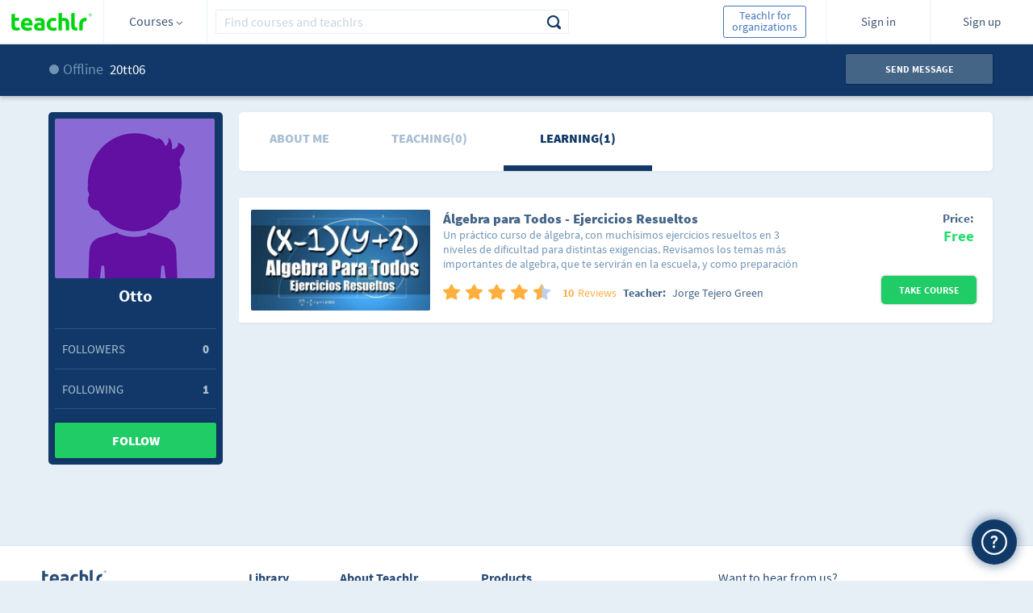

--- FILE ---
content_type: text/html;charset=ISO-8859-1
request_url: https://teachlr.com/20tt06/
body_size: 19519
content:
<!DOCTYPE html>
<html lang="en">
<head>
<title>Otto | Teachlr</title>
<meta charset="UTF-8">
<meta name="keywords" content="20tt06, Otto, teachlr, free online courses, online courses, courses, free courses, online learning, learn, online teaching, teach, education, online education, money, online money"/>
<meta name="title" content="Otto | Teachlr" />
<meta name="description" content="Check out Otto's profile on Teachlr.com" />
<meta name="url" content="https://teachlr.com/20tt06/"/>
<meta name="author" content="Teachlr Corporation" />
<meta property="og:type" content="website" />
<meta property="og:site_name" content="https://teachlr.com" />
<meta property="og:title" content="Otto | Teachlr"/>
<meta property="og:description" content="Check out Otto's profile on Teachlr.com" />  
<meta property="og:url" content="https://teachlr.com/20tt06/"/>
<meta property="og:image" content="https://teachlr.com/content/images/profile/default_user_icon_m_l-198x198.png#20tt06"/>

<meta name="twitter:card" content="summary" />
<meta name="twitter:site" content="@teachlr" />
<meta name="twitter:title" content="Otto | Teachlr" />
<meta name="twitter:description" content="Check out Otto's profile on Teachlr.com" />
<meta name="twitter:url" content="https://teachlr.com/20tt06/" />
<meta name="twitter:image" content="https://teachlr.com/content/images/profile/default_user_icon_m_l-198x198.png#20tt06" />

  

<link rel="canonical" href="https://teachlr.com/20tt06/" />

<!-- <meta http-equiv="Expires" content="Tue, 01 Jan 1995 12:12:12 GMT"> -->
<!--meta http-equiv="pragma" content="no-cache"-->
<meta name="viewport" content="width=device-width,initial-scale=1,minimum-scale=1,maximum-scale=1">
<meta http-equiv="X-UA-Compatible" content="IE=edge,chrome=1" />
<meta property="twitter:account_id" content="4503599630892363">

<meta name="p:domain_verify" content="249658aaa0d19123169eac0291a9f373"/>

<link rel="stylesheet" type="text/css" href="/css/main.css?20250916">
<link type="image/x-icon" rel="shortcut icon" href="https://teachlr.com/favicon.ico"><link rel="stylesheet" type="text/css" href="/css/profile.css?20250916">
<script type="text/javascript">
(function(e,t){var n=e.amplitude||{_q:[],_iq:{}};var r=t.createElement("script");r.type="text/javascript";
r.async=true;r.src="https://d24n15hnbwhuhn.cloudfront.net/libs/amplitude-3.0.2-min.gz.js";
r.onload=function(){e.amplitude.runQueuedFunctions()};var i=t.getElementsByTagName("script")[0];
i.parentNode.insertBefore(r,i);function s(e,t){e.prototype[t]=function(){this._q.push([t].concat(Array.prototype.slice.call(arguments,0)));
return this}}var o=function(){this._q=[];return this};var a=["add","append","clearAll","prepend","set","setOnce","unset"];
for(var u=0;u<a.length;u++){s(o,a[u])}n.Identify=o;var c=function(){this._q=[];return this;
};var p=["setProductId","setQuantity","setPrice","setRevenueType","setEventProperties"];
for(var l=0;l<p.length;l++){s(c,p[l])}n.Revenue=c;var d=["init","logEvent","logRevenue","setUserId","setUserProperties","setOptOut","setVersionName","setDomain","setDeviceId","setGlobalUserProperties","identify","clearUserProperties","setGroup","logRevenueV2","regenerateDeviceId"];
function v(e){function t(t){e[t]=function(){e._q.push([t].concat(Array.prototype.slice.call(arguments,0)));
}}for(var n=0;n<d.length;n++){t(d[n])}}v(n);n.getInstance=function(e){e=(!e||e.length===0?"$default_instance":e).toLowerCase();
if(!n._iq.hasOwnProperty(e)){n._iq[e]={_q:[]};v(n._iq[e])}return n._iq[e]};e.amplitude=n;
})(window,document);

amplitude.getInstance().init("d01d4c60e837d26cc7e9ef1bf18f3f07");
</script>

<!-- Hotjar Tracking Code for http://www.teachlr.com -->
<script type="text/javascript">
   (function(h,o,t,j,a,r){
       h.hj=h.hj||function(){(h.hj.q=h.hj.q||[]).push(arguments)};
       h._hjSettings={hjid:258390,hjsv:5};
       a=o.getElementsByTagName('head')[0];
       r=o.createElement('script');r.async=1;
       r.src=t+h._hjSettings.hjid+j+h._hjSettings.hjsv;
       a.appendChild(r);
   })(window,document,'//static.hotjar.com/c/hotjar-','.js?sv=');
</script>

<!-- Meta Pixel Code -->
<script>
  !function(f,b,e,v,n,t,s)
  {if(f.fbq)return;n=f.fbq=function(){n.callMethod?
  n.callMethod.apply(n,arguments):n.queue.push(arguments)};
  if(!f._fbq)f._fbq=n;n.push=n;n.loaded=!0;n.version='2.0';
  n.queue=[];t=b.createElement(e);t.async=!0;
  t.src=v;s=b.getElementsByTagName(e)[0];
  s.parentNode.insertBefore(t,s)}(window, document,'script',
  'https://connect.facebook.net/en_US/fbevents.js');
  fbq('init', '1266417163846602');
  fbq('track', 'PageView');
</script>
<noscript><img height="1" width="1" style="display:none"
  src="https://www.facebook.com/tr?id=1266417163846602&ev=PageView&noscript=1"
/></noscript>
<!-- End Meta Pixel Code -->
<!-- Google Tag Manager -->
<script>(function(w,d,s,l,i){w[l]=w[l]||[];w[l].push({'gtm.start':
new Date().getTime(),event:'gtm.js'});var f=d.getElementsByTagName(s)[0],
j=d.createElement(s),dl=l!='dataLayer'?'&l='+l:'';j.async=true;j.src=
'https://www.googletagmanager.com/gtm.js?id='+i+dl;f.parentNode.insertBefore(j,f);
})(window,document,'script','dataLayer','GTM-WQDFRX7');</script>
<!-- End Google Tag Manager -->
<script src="/libs/modernizr-2.5.3.min.js"></script>
</head>
<body>
	<script type="text/javascript">
/*(function(i,s,o,g,r,a,m){i['GoogleAnalyticsObject']=r;i[r]=i[r]||function(){(i[r].q=i[r].q||[]).push(arguments)},i[r].l=1*new Date();a=s.createElement(o),m=s.getElementsByTagName(o)[0];a.async=1;a.src=g;m.parentNode.insertBefore(a,m)})(window,document,'script','//www.google-analytics.com/analytics.js','ga');
ga('create', 'UA-49160762-1', 'teachlr.com');
ga('require','displayfeatures');
ga('send', 'pageview');
//ga('send', 'event', 'login', 'login', 'login', success);
*/
<!-- Start Alexa Certify Javascript -->
_atrk_opts = { atrk_acct:"Lrv0l1aIF5y3Cs", domain:"teachlr.com",dynamic: true};
(function() { var as = document.createElement('script'); as.type = 'text/javascript'; as.async = true; as.src = "https://d31qbv1cthcecs.cloudfront.net/atrk.js"; var s = document.getElementsByTagName('script')[0];s.parentNode.insertBefore(as, s); })();
</script>
<noscript><img src="https://d5nxst8fruw4z.cloudfront.net/atrk.gif?account=Lrv0l1aIF5y3Cs" style="display:none" height="1" width="1" alt="" /></noscript>
<!-- End Alexa Certify Javascript -->
<!-- Google Tag Manager (noscript) -->
<noscript><iframe src="https://www.googletagmanager.com/ns.html?id=GTM-WQDFRX7"
height="0" width="0" style="display:none;visibility:hidden"></iframe></noscript>
<!-- End Google Tag Manager (noscript) -->
    <!--[if lt IE 9]>
  location.href="< ?php echo WWW; ?>/ie";
<![endif]-->
<!--
<div id="div-unsupport-browser"></div>
-->
<header>
<section class="header">
		<div id="header_desktop" class="">
			<input type="hidden" id="my-coprofile-hidden" value="">
			<div id="headerLogo" class="grid-10 mobile-grid-15 mobile-480-grid-33 mobile-320-grid-33 logo">
				<a href="https://teachlr.com/en/">
                    <img alt="Logo" width="100" height="32" class="image image-1" src="/img/Logo_vc.svg">
				</a>
			</div>
            <div id="menu_control" class="grid-parent grid-10 mobile-grid-15 mobile-480-grid-33 mobile-320-grid-33 directory d_courses">
                <div id="menu_trigger_768">
                    <span> Courses <i class="arrow arrow_sp"></i> </span>
				</div>
                <div id="header_menu" class="header_menu">
	
<div class="category_list_container">

	<ul class="category_list">

					<li>
				<input id="header-academico" type="checkbox" class="hidden directoryCheck"  >

				<div class="handle-check">
					<label for="header-academico" class="category_p directory_row checkbox">
						<i class="icon-academic ic-left"></i>
						<span id="header-h_academico">Academic</span>
						<i class="icon-right-arrow"></i>
					</label>

											<ul class="subcategory_list">
							<li><!-- All in Category -->
								<span id="header-row_academico_all" class="directory_row all-text">
									<span>All in Academic</span>
								</span>
							</li>

													<li>
								<span id="header-row_academico_humanidades" class="directory_row">
									<i class="icon-book ic-left"></i>
									<span>Humanities</span>
								</span>
							</li>
													<li>
								<span id="header-row_academico_matematicas-y-ciencias" class="directory_row">
									<i class="icon-sciences ic-left"></i>
									<span>Mathematics and Science</span>
								</span>
							</li>
													<li>
								<span id="header-row_academico_preparacion-universitaria" class="directory_row">
									<i class="icon-college ic-left"></i>
									<span>University Preparation</span>
								</span>
							</li>
													<li>
								<span id="header-row_academico_otros" class="directory_row">
									<i class="icon-others ic-left"></i>
									<span>Others</span>
								</span>
							</li>
													<!-- Others -->
							<!--li>
								<span id="< ?php echo $menu_prefix.'row_'.$key.'_otros'; ?>" class="directory_row">
									<i class="icon-others ic-left"></i>
									<span>< ?php echo $IDM[1440]; ?></span>
								</span>
							</li-->
						</ul>
									</div>
			</li>
						<li>
				<input id="header-desarrollo-personal" type="checkbox" class="hidden directoryCheck"  >

				<div class="handle-check">
					<label for="header-desarrollo-personal" class="category_p directory_row checkbox">
						<i class="icon-development ic-left"></i>
						<span id="header-h_desarrollo-personal">Personal Development</span>
						<i class="icon-right-arrow"></i>
					</label>

											<ul class="subcategory_list">
							<li><!-- All in Category -->
								<span id="header-row_desarrollo-personal_all" class="directory_row all-text">
									<span>All in Personal Development</span>
								</span>
							</li>

													<li>
								<span id="header-row_desarrollo-personal_construir-tu-marca-personal" class="directory_row">
									<i class="icon-personal-brand ic-left"></i>
									<span>Personal Branding</span>
								</span>
							</li>
													<li>
								<span id="header-row_desarrollo-personal_creatividad" class="directory_row">
									<i class="icon-creativity ic-left"></i>
									<span>Creativity</span>
								</span>
							</li>
													<li>
								<span id="header-row_desarrollo-personal_desarrollo-profesional" class="directory_row">
									<i class="icon-professional ic-left"></i>
									<span>Professional Development</span>
								</span>
							</li>
													<li>
								<span id="header-row_desarrollo-personal_felicidad" class="directory_row">
									<i class="icon-happy ic-left"></i>
									<span>Happiness</span>
								</span>
							</li>
													<li>
								<span id="header-row_desarrollo-personal_finanzas-personales" class="directory_row">
									<i class="icon-bar-graph ic-left"></i>
									<span>Personal Finances</span>
								</span>
							</li>
													<li>
								<span id="header-row_desarrollo-personal_gestion-del-estres" class="directory_row">
									<i class="icon-stress-management ic-left"></i>
									<span>Stress Management</span>
								</span>
							</li>
													<li>
								<span id="header-row_desarrollo-personal_influencia" class="directory_row">
									<i class="icon-influence ic-left"></i>
									<span>Influence</span>
								</span>
							</li>
													<li>
								<span id="header-row_desarrollo-personal_liderazgo" class="directory_row">
									<i class="icon-up-arrow ic-left"></i>
									<span>Leadership</span>
								</span>
							</li>
													<li>
								<span id="header-row_desarrollo-personal_memoria-y-tecnicas-de-estudio" class="directory_row">
									<i class="icon-memory ic-left"></i>
									<span>Memory and Learning Skills</span>
								</span>
							</li>
													<li>
								<span id="header-row_desarrollo-personal_motivacion" class="directory_row">
									<i class="icon-motivacion ic-left"></i>
									<span>Motivation</span>
								</span>
							</li>
													<li>
								<span id="header-row_desarrollo-personal_productividad" class="directory_row">
									<i class="icon-checked-2 ic-left"></i>
									<span>Productivity</span>
								</span>
							</li>
													<li>
								<span id="header-row_desarrollo-personal_relaciones" class="directory_row">
									<i class="icon-relationship ic-left"></i>
									<span>Relationships</span>
								</span>
							</li>
													<li>
								<span id="header-row_desarrollo-personal_transformacion-personal" class="directory_row">
									<i class="icon-personal-transformation ic-left"></i>
									<span>Personal Transformation</span>
								</span>
							</li>
													<li>
								<span id="header-row_desarrollo-personal_otros" class="directory_row">
									<i class="icon-others ic-left"></i>
									<span>Others</span>
								</span>
							</li>
													<!-- Others -->
							<!--li>
								<span id="< ?php echo $menu_prefix.'row_'.$key.'_otros'; ?>" class="directory_row">
									<i class="icon-others ic-left"></i>
									<span>< ?php echo $IDM[1440]; ?></span>
								</span>
							</li-->
						</ul>
									</div>
			</li>
						<li>
				<input id="header-diseno" type="checkbox" class="hidden directoryCheck"  >

				<div class="handle-check">
					<label for="header-diseno" class="category_p directory_row checkbox">
						<i class="icon-desing ic-left"></i>
						<span id="header-h_diseno">Design</span>
						<i class="icon-right-arrow"></i>
					</label>

											<ul class="subcategory_list">
							<li><!-- All in Category -->
								<span id="header-row_diseno_all" class="directory_row all-text">
									<span>All in Design</span>
								</span>
							</li>

													<li>
								<span id="header-row_diseno_3d-y-animacion" class="directory_row">
									<i class="icon-visual3d ic-left"></i>
									<span>3D and Animation</span>
								</span>
							</li>
													<li>
								<span id="header-row_diseno_diseno-arquitectonico" class="directory_row">
									<i class="icon-architectural-design ic-left"></i>
									<span>Architectural Design</span>
								</span>
							</li>
													<li>
								<span id="header-row_diseno_diseno-de-interiores" class="directory_row">
									<i class="icon-lamp ic-left"></i>
									<span>Interior Design</span>
								</span>
							</li>
													<li>
								<span id="header-row_diseno_diseno-de-juegos" class="directory_row">
									<i class="icon-game-design ic-left"></i>
									<span>Game Design</span>
								</span>
							</li>
													<li>
								<span id="header-row_diseno_diseno-grafico" class="directory_row">
									<i class="icon-squad ic-left"></i>
									<span>Graphic Design</span>
								</span>
							</li>
													<li>
								<span id="header-row_diseno_experiencia-de-usuario" class="directory_row">
									<i class="icon-user-experience ic-left"></i>
									<span>User Experience</span>
								</span>
							</li>
													<li>
								<span id="header-row_diseno_herramientas-de-diseno" class="directory_row">
									<i class="icon-tools ic-left"></i>
									<span>Design Tools</span>
								</span>
							</li>
													<li>
								<span id="header-row_diseno_innovacion-en-los-negocios" class="directory_row">
									<i class="icon-business-innovation ic-left"></i>
									<span>Business Innovation</span>
								</span>
							</li>
													<li>
								<span id="header-row_diseno_moda" class="directory_row">
									<i class="icon-fashion ic-left"></i>
									<span>Fashion</span>
								</span>
							</li>
													<li>
								<span id="header-row_diseno_otros" class="directory_row">
									<i class="icon-others ic-left"></i>
									<span>Others</span>
								</span>
							</li>
													<!-- Others -->
							<!--li>
								<span id="< ?php echo $menu_prefix.'row_'.$key.'_otros'; ?>" class="directory_row">
									<i class="icon-others ic-left"></i>
									<span>< ?php echo $IDM[1440]; ?></span>
								</span>
							</li-->
						</ul>
									</div>
			</li>
						<li>
				<input id="header-entrenamiento-de-profesores" type="checkbox" class="hidden directoryCheck"  >

				<div class="handle-check">
					<label for="header-entrenamiento-de-profesores" class="category_p directory_row checkbox">
						<i class="icon-teacher-training ic-left"></i>
						<span id="header-h_entrenamiento-de-profesores">Teacher Training</span>
						<i class="icon-right-arrow"></i>
					</label>

											<ul class="subcategory_list">
							<li><!-- All in Category -->
								<span id="header-row_entrenamiento-de-profesores_all" class="directory_row all-text">
									<span>All in Teacher Training</span>
								</span>
							</li>

													<li>
								<span id="header-row_entrenamiento-de-profesores_desarrollo-educativo" class="directory_row">
									<i class="icon-educational-development ic-left"></i>
									<span>Educational Development</span>
								</span>
							</li>
													<li>
								<span id="header-row_entrenamiento-de-profesores_diseno-didactico" class="directory_row">
									<i class="icon-didactic-design ic-left"></i>
									<span>Teaching Design</span>
								</span>
							</li>
													<li>
								<span id="header-row_entrenamiento-de-profesores_herramientas-de-ensenanza" class="directory_row">
									<i class="icon-teaching-tools ic-left"></i>
									<span>Teaching Tools</span>
								</span>
							</li>
													<li>
								<span id="header-row_entrenamiento-de-profesores_otros" class="directory_row">
									<i class="icon-others ic-left"></i>
									<span>Others</span>
								</span>
							</li>
													<!-- Others -->
							<!--li>
								<span id="< ?php echo $menu_prefix.'row_'.$key.'_otros'; ?>" class="directory_row">
									<i class="icon-others ic-left"></i>
									<span>< ?php echo $IDM[1440]; ?></span>
								</span>
							</li-->
						</ul>
									</div>
			</li>
						<li>
				<input id="header-estilo-de-vida" type="checkbox" class="hidden directoryCheck"  >

				<div class="handle-check">
					<label for="header-estilo-de-vida" class="category_p directory_row checkbox">
						<i class="icon-lifestyle ic-left"></i>
						<span id="header-h_estilo-de-vida">Lifestyle</span>
						<i class="icon-right-arrow"></i>
					</label>

											<ul class="subcategory_list">
							<li><!-- All in Category -->
								<span id="header-row_estilo-de-vida_all" class="directory_row all-text">
									<span>All in Lifestyle</span>
								</span>
							</li>

													<li>
								<span id="header-row_estilo-de-vida_belleza-y-maquillaje" class="directory_row">
									<i class="icon-beauty-and-makeup ic-left"></i>
									<span>Beauty and Makeup</span>
								</span>
							</li>
													<li>
								<span id="header-row_estilo-de-vida_cocina" class="directory_row">
									<i class="icon-cook ic-left"></i>
									<span>Cooking</span>
								</span>
							</li>
													<li>
								<span id="header-row_estilo-de-vida_entretenimiento" class="directory_row">
									<i class="icon-entertainment ic-left"></i>
									<span>Entertainment</span>
								</span>
							</li>
													<li>
								<span id="header-row_estilo-de-vida_mascotas" class="directory_row">
									<i class="icon-pet ic-left"></i>
									<span>Pets</span>
								</span>
							</li>
													<li>
								<span id="header-row_estilo-de-vida_religion-y-espiritualidad" class="directory_row">
									<i class="icon-yoga-2 ic-left"></i>
									<span>Spirituality and Religion</span>
								</span>
							</li>
													<li>
								<span id="header-row_estilo-de-vida_viaje" class="directory_row">
									<i class="icon-travel ic-left"></i>
									<span>Travel</span>
								</span>
							</li>
													<li>
								<span id="header-row_estilo-de-vida_otros" class="directory_row">
									<i class="icon-others ic-left"></i>
									<span>Others</span>
								</span>
							</li>
													<!-- Others -->
							<!--li>
								<span id="< ?php echo $menu_prefix.'row_'.$key.'_otros'; ?>" class="directory_row">
									<i class="icon-others ic-left"></i>
									<span>< ?php echo $IDM[1440]; ?></span>
								</span>
							</li-->
						</ul>
									</div>
			</li>
						<li>
				<input id="header-fotografia-y-video" type="checkbox" class="hidden directoryCheck"  >

				<div class="handle-check">
					<label for="header-fotografia-y-video" class="category_p directory_row checkbox">
						<i class="icon-multimedia ic-left"></i>
						<span id="header-h_fotografia-y-video">Photography and Video</span>
						<i class="icon-right-arrow"></i>
					</label>

											<ul class="subcategory_list">
							<li><!-- All in Category -->
								<span id="header-row_fotografia-y-video_all" class="directory_row all-text">
									<span>All in Photography and Video</span>
								</span>
							</li>

													<li>
								<span id="header-row_fotografia-y-video_diseno-de-video" class="directory_row">
									<i class="icon-video-design ic-left"></i>
									<span>Video Design</span>
								</span>
							</li>
													<li>
								<span id="header-row_fotografia-y-video_fotografia-digital" class="directory_row">
									<i class="icon-digital-photography ic-left"></i>
									<span>Digital Photography</span>
								</span>
							</li>
													<li>
								<span id="header-row_fotografia-y-video_fotografia-para-bodas" class="directory_row">
									<i class="icon-wedding-photography ic-left"></i>
									<span>Wedding Photography</span>
								</span>
							</li>
													<li>
								<span id="header-row_fotografia-y-video_fundamentos-de-fotografia" class="directory_row">
									<i class="icon-multimedia-3 ic-left"></i>
									<span>Photography Basics</span>
								</span>
							</li>
													<li>
								<span id="header-row_fotografia-y-video_herramientas-de-fotografia" class="directory_row">
									<i class="icon-photography-tools ic-left"></i>
									<span>Photography Tools</span>
								</span>
							</li>
													<li>
								<span id="header-row_fotografia-y-video_produccion-audiovisual" class="directory_row">
									<i class="icon-media ic-left"></i>
									<span>Audiovisual Production</span>
								</span>
							</li>
													<li>
								<span id="header-row_fotografia-y-video_otros" class="directory_row">
									<i class="icon-others ic-left"></i>
									<span>Others</span>
								</span>
							</li>
													<!-- Others -->
							<!--li>
								<span id="< ?php echo $menu_prefix.'row_'.$key.'_otros'; ?>" class="directory_row">
									<i class="icon-others ic-left"></i>
									<span>< ?php echo $IDM[1440]; ?></span>
								</span>
							</li-->
						</ul>
									</div>
			</li>
						<li>
				<input id="header-idiomas" type="checkbox" class="hidden directoryCheck"  >

				<div class="handle-check">
					<label for="header-idiomas" class="category_p directory_row checkbox">
						<i class="icon-languages ic-left"></i>
						<span id="header-h_idiomas">Languages</span>
						<i class="icon-right-arrow"></i>
					</label>

											<ul class="subcategory_list">
							<li><!-- All in Category -->
								<span id="header-row_idiomas_all" class="directory_row all-text">
									<span>All in Languages</span>
								</span>
							</li>

													<li>
								<span id="header-row_idiomas_aleman" class="directory_row">
									<i class="icon-germany ic-left"></i>
									<span>German</span>
								</span>
							</li>
													<li>
								<span id="header-row_idiomas_arabe" class="directory_row">
									<i class="icon-arab ic-left"></i>
									<span>Arabic</span>
								</span>
							</li>
													<li>
								<span id="header-row_idiomas_chino" class="directory_row">
									<i class="icon-chinese ic-left"></i>
									<span>Chinese</span>
								</span>
							</li>
													<li>
								<span id="header-row_idiomas_frances" class="directory_row">
									<i class="icon-french ic-left"></i>
									<span>French</span>
								</span>
							</li>
													<li>
								<span id="header-row_idiomas_ingles" class="directory_row">
									<i class="icon-english ic-left"></i>
									<span>English</span>
								</span>
							</li>
													<li>
								<span id="header-row_idiomas_italiano" class="directory_row">
									<i class="icon-italian ic-left"></i>
									<span>Italian</span>
								</span>
							</li>
													<li>
								<span id="header-row_idiomas_japones" class="directory_row">
									<i class="icon-japan ic-left"></i>
									<span>Japanese</span>
								</span>
							</li>
													<li>
								<span id="header-row_idiomas_portugues" class="directory_row">
									<i class="icon-portuguese ic-left"></i>
									<span>Portuguese</span>
								</span>
							</li>
													<li>
								<span id="header-row_idiomas_ruso" class="directory_row">
									<i class="icon-russian ic-left"></i>
									<span>Russian</span>
								</span>
							</li>
													<li>
								<span id="header-row_idiomas_otros" class="directory_row">
									<i class="icon-others ic-left"></i>
									<span>Others</span>
								</span>
							</li>
													<!-- Others -->
							<!--li>
								<span id="< ?php echo $menu_prefix.'row_'.$key.'_otros'; ?>" class="directory_row">
									<i class="icon-others ic-left"></i>
									<span>< ?php echo $IDM[1440]; ?></span>
								</span>
							</li-->
						</ul>
									</div>
			</li>
						<li>
				<input id="header-it-y-software" type="checkbox" class="hidden directoryCheck"  >

				<div class="handle-check">
					<label for="header-it-y-software" class="category_p directory_row checkbox">
						<i class=" icon-it-and-software ic-left"></i>
						<span id="header-h_it-y-software">IT & Software</span>
						<i class="icon-right-arrow"></i>
					</label>

											<ul class="subcategory_list">
							<li><!-- All in Category -->
								<span id="header-row_it-y-software_all" class="directory_row all-text">
									<span>All in IT & Software</span>
								</span>
							</li>

													<li>
								<span id="header-row_it-y-software_certificaciones" class="directory_row">
									<i class="icon-certificates ic-left"></i>
									<span>Certifications</span>
								</span>
							</li>
													<li>
								<span id="header-row_it-y-software_hardware" class="directory_row">
									<i class="icon-hardware ic-left"></i>
									<span>Hardware</span>
								</span>
							</li>
													<li>
								<span id="header-row_it-y-software_redes-y-seguridad" class="directory_row">
									<i class="icon-security ic-left"></i>
									<span>Network and Security</span>
								</span>
							</li>
													<li>
								<span id="header-row_it-y-software_sistemas-operativos" class="directory_row">
									<i class="icon-operating-systems ic-left"></i>
									<span>Operative Systems</span>
								</span>
							</li>
													<li>
								<span id="header-row_it-y-software_otros" class="directory_row">
									<i class="icon-others ic-left"></i>
									<span>Others</span>
								</span>
							</li>
													<!-- Others -->
							<!--li>
								<span id="< ?php echo $menu_prefix.'row_'.$key.'_otros'; ?>" class="directory_row">
									<i class="icon-others ic-left"></i>
									<span>< ?php echo $IDM[1440]; ?></span>
								</span>
							</li-->
						</ul>
									</div>
			</li>
						<li>
				<input id="header-mercadeo" type="checkbox" class="hidden directoryCheck"  >

				<div class="handle-check">
					<label for="header-mercadeo" class="category_p directory_row checkbox">
						<i class="icon-marketing ic-left"></i>
						<span id="header-h_mercadeo">Marketing</span>
						<i class="icon-right-arrow"></i>
					</label>

											<ul class="subcategory_list">
							<li><!-- All in Category -->
								<span id="header-row_mercadeo_all" class="directory_row all-text">
									<span>All in Marketing</span>
								</span>
							</li>

													<li>
								<span id="header-row_mercadeo_fundamentos-de-mercadeo" class="directory_row">
									<i class="icon-marketing-basics ic-left"></i>
									<span>Marketing Basics</span>
								</span>
							</li>
													<li>
								<span id="header-row_mercadeo_marca" class="directory_row">
									<i class="icon-brand ic-left"></i>
									<span>Branding</span>
								</span>
							</li>
													<li>
								<span id="header-row_mercadeo_mercadeo-con-video-y-movil" class="directory_row">
									<i class="icon-movil-2 ic-left"></i>
									<span>Marketing with Video and Mobile</span>
								</span>
							</li>
													<li>
								<span id="header-row_mercadeo_mercadeo-de-afiliados" class="directory_row">
									<i class="icon-affiliate-marketing ic-left"></i>
									<span>Affiliate Marketing</span>
								</span>
							</li>
													<li>
								<span id="header-row_mercadeo_mercadeo-de-contenidos" class="directory_row">
									<i class="icon-content-marketing ic-left"></i>
									<span>Content Marketing</span>
								</span>
							</li>
													<li>
								<span id="header-row_mercadeo_mercadeo-de-productos" class="directory_row">
									<i class="icon-products ic-left"></i>
									<span>Product Marketing</span>
								</span>
							</li>
													<li>
								<span id="header-row_mercadeo_mercadeo-de-redes-sociales" class="directory_row">
									<i class="icon-social-network-marketing ic-left"></i>
									<span>Social Network Marketing</span>
								</span>
							</li>
													<li>
								<span id="header-row_mercadeo_mercadeo-digital" class="directory_row">
									<i class="icon-share-3 ic-left"></i>
									<span>Digital Marketing</span>
								</span>
							</li>
													<li>
								<span id="header-row_mercadeo_seo" class="directory_row">
									<i class="icon-seo ic-left"></i>
									<span>SEO</span>
								</span>
							</li>
													<li>
								<span id="header-row_mercadeo_otros" class="directory_row">
									<i class="icon-others ic-left"></i>
									<span>Others</span>
								</span>
							</li>
													<!-- Others -->
							<!--li>
								<span id="< ?php echo $menu_prefix.'row_'.$key.'_otros'; ?>" class="directory_row">
									<i class="icon-others ic-left"></i>
									<span>< ?php echo $IDM[1440]; ?></span>
								</span>
							</li-->
						</ul>
									</div>
			</li>
						<li>
				<input id="header-musica" type="checkbox" class="hidden directoryCheck"  >

				<div class="handle-check">
					<label for="header-musica" class="category_p directory_row checkbox">
						<i class="icon-music ic-left"></i>
						<span id="header-h_musica">Music</span>
						<i class="icon-right-arrow"></i>
					</label>

											<ul class="subcategory_list">
							<li><!-- All in Category -->
								<span id="header-row_musica_all" class="directory_row all-text">
									<span>All in Music</span>
								</span>
							</li>

													<li>
								<span id="header-row_musica_fundamentos-de-la-musica" class="directory_row">
									<i class="icon-music ic-left"></i>
									<span>Music Basics</span>
								</span>
							</li>
													<li>
								<span id="header-row_musica_instrumentos" class="directory_row">
									<i class="icon-music-2 ic-left"></i>
									<span>Instruments</span>
								</span>
							</li>
													<li>
								<span id="header-row_musica_produccion" class="directory_row">
									<i class="icon-production ic-left"></i>
									<span>Production</span>
								</span>
							</li>
													<li>
								<span id="header-row_musica_software-para-musica" class="directory_row">
									<i class="icon-music-software ic-left"></i>
									<span>Software for Music</span>
								</span>
							</li>
													<li>
								<span id="header-row_musica_tecnicas-musicales" class="directory_row">
									<i class="icon-music-technics ic-left"></i>
									<span>Musical Techniques</span>
								</span>
							</li>
													<li>
								<span id="header-row_musica_vocal" class="directory_row">
									<i class="icon-vocal ic-left"></i>
									<span>Voice</span>
								</span>
							</li>
													<li>
								<span id="header-row_musica_otros" class="directory_row">
									<i class="icon-others ic-left"></i>
									<span>Others</span>
								</span>
							</li>
													<!-- Others -->
							<!--li>
								<span id="< ?php echo $menu_prefix.'row_'.$key.'_otros'; ?>" class="directory_row">
									<i class="icon-others ic-left"></i>
									<span>< ?php echo $IDM[1440]; ?></span>
								</span>
							</li-->
						</ul>
									</div>
			</li>
						<li>
				<input id="header-negocios" type="checkbox" class="hidden directoryCheck"  >

				<div class="handle-check">
					<label for="header-negocios" class="category_p directory_row checkbox">
						<i class="icon-business ic-left"></i>
						<span id="header-h_negocios">Business</span>
						<i class="icon-right-arrow"></i>
					</label>

											<ul class="subcategory_list">
							<li><!-- All in Category -->
								<span id="header-row_negocios_all" class="directory_row all-text">
									<span>All in Business</span>
								</span>
							</li>

													<li>
								<span id="header-row_negocios_comunicacion" class="directory_row">
									<i class="icon-comunication ic-left"></i>
									<span>Communication</span>
								</span>
							</li>
													<li>
								<span id="header-row_negocios_datos-y-analisis" class="directory_row">
									<i class="icon-data-2 ic-left"></i>
									<span>Data and Analysis</span>
								</span>
							</li>
													<li>
								<span id="header-row_negocios_emprendimiento" class="directory_row">
									<i class="icon-idea ic-left"></i>
									<span>Entrepreneurship</span>
								</span>
							</li>
													<li>
								<span id="header-row_negocios_estrategias" class="directory_row">
									<i class="icon-strategy ic-left"></i>
									<span>Strategies</span>
								</span>
							</li>
													<li>
								<span id="header-row_negocios_finanzas" class="directory_row">
									<i class="icon-finance-3 ic-left"></i>
									<span>Finances</span>
								</span>
							</li>
													<li>
								<span id="header-row_negocios_gestion-de-proyectos" class="directory_row">
									<i class="icon-project-management ic-left"></i>
									<span>Project Management</span>
								</span>
							</li>
													<li>
								<span id="header-row_negocios_gestion-empresarial" class="directory_row">
									<i class="icon-business-management ic-left"></i>
									<span>Business Management</span>
								</span>
							</li>
													<li>
								<span id="header-row_negocios_industrias" class="directory_row">
									<i class="icon-industries ic-left"></i>
									<span>Industries</span>
								</span>
							</li>
													<li>
								<span id="header-row_negocios_inmobiliaria" class="directory_row">
									<i class="icon-real-estate ic-left"></i>
									<span>Real Estate</span>
								</span>
							</li>
													<li>
								<span id="header-row_negocios_medios" class="directory_row">
									<i class="icon-media ic-left"></i>
									<span>Media</span>
								</span>
							</li>
													<li>
								<span id="header-row_negocios_negocios-en-casa" class="directory_row">
									<i class="icon-workhome ic-left"></i>
									<span>Home Business</span>
								</span>
							</li>
													<li>
								<span id="header-row_negocios_operaciones" class="directory_row">
									<i class="icon-operations ic-left"></i>
									<span>Operations</span>
								</span>
							</li>
													<li>
								<span id="header-row_negocios_recursos-humanos" class="directory_row">
									<i class="icon-human-resources ic-left"></i>
									<span>Human Resources</span>
								</span>
							</li>
													<li>
								<span id="header-row_negocios_ventas" class="directory_row">
									<i class="icon-sale ic-left"></i>
									<span>Sales</span>
								</span>
							</li>
													<li>
								<span id="header-row_negocios_otros" class="directory_row">
									<i class="icon-others ic-left"></i>
									<span>Others</span>
								</span>
							</li>
													<!-- Others -->
							<!--li>
								<span id="< ?php echo $menu_prefix.'row_'.$key.'_otros'; ?>" class="directory_row">
									<i class="icon-others ic-left"></i>
									<span>< ?php echo $IDM[1440]; ?></span>
								</span>
							</li-->
						</ul>
									</div>
			</li>
						<li>
				<input id="header-productividad-de-oficina" type="checkbox" class="hidden directoryCheck"  >

				<div class="handle-check">
					<label for="header-productividad-de-oficina" class="category_p directory_row checkbox">
						<i class="icon-exel ic-left"></i>
						<span id="header-h_productividad-de-oficina">Office Productivity</span>
						<i class="icon-right-arrow"></i>
					</label>

											<ul class="subcategory_list">
							<li><!-- All in Category -->
								<span id="header-row_productividad-de-oficina_all" class="directory_row all-text">
									<span>All in Office Productivity</span>
								</span>
							</li>

													<li>
								<span id="header-row_productividad-de-oficina_departamento-de-ventas" class="directory_row">
									<i class="icon-sales-department ic-left"></i>
									<span>Sales Department</span>
								</span>
							</li>
													<li>
								<span id="header-row_productividad-de-oficina_google" class="directory_row">
									<i class="icon-google ic-left"></i>
									<span>Google</span>
								</span>
							</li>
													<li>
								<span id="header-row_productividad-de-oficina_microsoft-office" class="directory_row">
									<i class="icon-microsoft-2 ic-left"></i>
									<span>Microsoft Office</span>
								</span>
							</li>
													<li>
								<span id="header-row_productividad-de-oficina_otros" class="directory_row">
									<i class="icon-others ic-left"></i>
									<span>Others</span>
								</span>
							</li>
													<!-- Others -->
							<!--li>
								<span id="< ?php echo $menu_prefix.'row_'.$key.'_otros'; ?>" class="directory_row">
									<i class="icon-others ic-left"></i>
									<span>< ?php echo $IDM[1440]; ?></span>
								</span>
							</li-->
						</ul>
									</div>
			</li>
						<li>
				<input id="header-programacion" type="checkbox" class="hidden directoryCheck"  >

				<div class="handle-check">
					<label for="header-programacion" class="category_p directory_row checkbox">
						<i class="icon-programming ic-left"></i>
						<span id="header-h_programacion">Programming</span>
						<i class="icon-right-arrow"></i>
					</label>

											<ul class="subcategory_list">
							<li><!-- All in Category -->
								<span id="header-row_programacion_all" class="directory_row all-text">
									<span>All in Programming</span>
								</span>
							</li>

													<li>
								<span id="header-row_programacion_aplicaciones-moviles" class="directory_row">
									<i class="icon-mobile ic-left"></i>
									<span>Mobile Apps</span>
								</span>
							</li>
													<li>
								<span id="header-row_programacion_bases-de-datos" class="directory_row">
									<i class="icon-database ic-left"></i>
									<span>Databases</span>
								</span>
							</li>
													<li>
								<span id="header-row_programacion_comercio-electronico" class="directory_row">
									<i class="icon-electronic-commerce ic-left"></i>
									<span>E-Commerce</span>
								</span>
							</li>
													<li>
								<span id="header-row_programacion_desarrollo-de-videojuegos" class="directory_row">
									<i class="icon-videogame ic-left"></i>
									<span>Video Game Development</span>
								</span>
							</li>
													<li>
								<span id="header-row_programacion_desarrollo-web" class="directory_row">
									<i class="icon-web-design ic-left"></i>
									<span>Web Development</span>
								</span>
							</li>
													<li>
								<span id="header-row_programacion_diseno-web" class="directory_row">
									<i class="icon-web-design-2 ic-left"></i>
									<span>Web Design</span>
								</span>
							</li>
													<li>
								<span id="header-row_programacion_herramientas-de-desarrollo" class="directory_row">
									<i class="icon-development-tools ic-left"></i>
									<span>Development Tools</span>
								</span>
							</li>
													<li>
								<span id="header-row_programacion_ingenieria-de-software" class="directory_row">
									<i class="icon-software-engineering ic-left"></i>
									<span>Software Engineering</span>
								</span>
							</li>
													<li>
								<span id="header-row_programacion_lenguajes-de-programacion" class="directory_row">
									<i class="icon-programming-language ic-left"></i>
									<span>Programming Languages</span>
								</span>
							</li>
													<li>
								<span id="header-row_programacion_testeo-de-software" class="directory_row">
									<i class="icon-software-testing ic-left"></i>
									<span>Software Testing</span>
								</span>
							</li>
													<li>
								<span id="header-row_programacion_otros" class="directory_row">
									<i class="icon-others ic-left"></i>
									<span>Others</span>
								</span>
							</li>
													<!-- Others -->
							<!--li>
								<span id="< ?php echo $menu_prefix.'row_'.$key.'_otros'; ?>" class="directory_row">
									<i class="icon-others ic-left"></i>
									<span>< ?php echo $IDM[1440]; ?></span>
								</span>
							</li-->
						</ul>
									</div>
			</li>
						<li>
				<input id="header-salud-y-fitness" type="checkbox" class="hidden directoryCheck"  >

				<div class="handle-check">
					<label for="header-salud-y-fitness" class="category_p directory_row checkbox">
						<i class="icon-fitness-2 ic-left"></i>
						<span id="header-h_salud-y-fitness">Health and Fitness</span>
						<i class="icon-right-arrow"></i>
					</label>

											<ul class="subcategory_list">
							<li><!-- All in Category -->
								<span id="header-row_salud-y-fitness_all" class="directory_row all-text">
									<span>All in Health and Fitness</span>
								</span>
							</li>

													<li>
								<span id="header-row_salud-y-fitness_baile" class="directory_row">
									<i class="icon-dance ic-left"></i>
									<span>Dance</span>
								</span>
							</li>
													<li>
								<span id="header-row_salud-y-fitness_deportes" class="directory_row">
									<i class="icon-sports ic-left"></i>
									<span>Sports</span>
								</span>
							</li>
													<li>
								<span id="header-row_salud-y-fitness_fitness" class="directory_row">
									<i class="icon-cufflink ic-left"></i>
									<span>Fitness</span>
								</span>
							</li>
													<li>
								<span id="header-row_salud-y-fitness_meditacion" class="directory_row">
									<i class="icon-meditation ic-left"></i>
									<span>Meditation</span>
								</span>
							</li>
													<li>
								<span id="header-row_salud-y-fitness_nutricion" class="directory_row">
									<i class="icon-nutrition ic-left"></i>
									<span>Nutrition</span>
								</span>
							</li>
													<li>
								<span id="header-row_salud-y-fitness_salud-general" class="directory_row">
									<i class="icon-doctor ic-left"></i>
									<span>General Health</span>
								</span>
							</li>
													<li>
								<span id="header-row_salud-y-fitness_salud-mental" class="directory_row">
									<i class="icon-mental-health ic-left"></i>
									<span>Mental Health</span>
								</span>
							</li>
													<li>
								<span id="header-row_salud-y-fitness_seguridad-y-primeros-auxilios" class="directory_row">
									<i class="icon-safety-and-first-aid ic-left"></i>
									<span>Safety and First Aid</span>
								</span>
							</li>
													<li>
								<span id="header-row_salud-y-fitness_yoga" class="directory_row">
									<i class="icon-yoga-2 ic-left"></i>
									<span>Yoga</span>
								</span>
							</li>
													<li>
								<span id="header-row_salud-y-fitness_otros" class="directory_row">
									<i class="icon-others ic-left"></i>
									<span>Others</span>
								</span>
							</li>
													<!-- Others -->
							<!--li>
								<span id="< ?php echo $menu_prefix.'row_'.$key.'_otros'; ?>" class="directory_row">
									<i class="icon-others ic-left"></i>
									<span>< ?php echo $IDM[1440]; ?></span>
								</span>
							</li-->
						</ul>
									</div>
			</li>
				</ul>

	<div class="overlay noDirectory"></div>

</div>
</div>
			</div>
            <div id="search_header" class="grid-45 mobile-grid-35 hide-on-mobile-480 hide-on-mobile-320 search search_absolute"> 
                <input type="hidden" id="hid_type_search" value="dd_courses">
                <span class="search_button_cancel">
                    <div class="icon search_button_cancel_icon icon-close-3"></div>
                    <span class="hide-on-mobile-480 hide-on-mobile-320">Cancel</span>
                </span>
                <input type="search" class="grid-70 mobile-grid-40 mobile-480-grid-40 input_form_search" id="tx_input_form_search" size="40" placeholder="Find courses and teachlrs">
                <button type="button" class="grid-10 mobile-grid-10 grid-parent" id="btn_search_go">
                    <span class="icon-search"></span>
                </button>
               <div id="suggestion" class="suggestion">
                    <ul id="course_suggestion"></ul>
                    <label id="label_user_suggestion" style="display:none;" class="h2">People</label>
                    <ul id="user_suggestion"></ul>
                </div>
            </div>
			
					<nav class="inicio-sesion grid-20 mobile-grid-30 mobile-480-grid-33 mobile-320-grid-33 grid-parent"> <!-- Login y registro -->
						<ul class="bsolute-large-mobile">
							<li class="grid-parent grid-50 mobile-grid-50 mobile-480-grid-100 mobile-320-grid-100 directory"><a href="https://teachlr.com/login/">Sign in</a></li>
							<li class="grid-parent grid-50 mobile-grid-50 hide-on-mobile-480 hide-on-mobile-320 directory"><a href="https://teachlr.com/register/">Sign up</a></li>
						</ul>
					</nav>   <!-- fin Login y registro -->

                    <div class="goOrganizacion_container">
                        <div class="middle">
                            <a href="https://lms.teachlr.com/?utm_source=Boton&utm_medium=Marketplace" target="_blank" class="goOrganizacion">Teachlr for organizations</a>
                        </div>
                    </div>
	</div>
	<div id="fb-root"></div>
</section>

<input type="hidden" id="mun" value="" />
</header>



    		<section>
		    <div class="profile_sub_header">
		    	<div class="grid-container">
		    				    		<div id="online" class="indicator "></div>
			    	<span id="text_online" class="status">Offline</span>
			    	<span class="name hide-on-mobile-320 hide-on-mobile-480">20tt06</span>
			    		
					<button id="btn_send_msg" type="button" class="Tonline hide-on-mobile-320 hide-on-mobile-480 hide-on-mobile" onclick="location.href='https://teachlr.com/messages/319252'">Send message</button>
					<!-- PROVISIONAL -->
					<!--button id="btn_go_vc" type="button" class="< ?php if($info[0]['in_online']=="0") echo 'hidden'; ?> Tonline hide-on-mobile-320 hide-on-mobile-480 hide-on-mobile right-10">< ?php echo $IDM[1270]; ?></button-->
					<button id="btn_go_vc" type="button" class="hidden Tonline hide-on-mobile-320 hide-on-mobile-480 hide-on-mobile right-10">Invite to virtual classroom</button>
							    	</div>
		    </div>
		    
			<!-- videos -->
			<div id="pc" class="grid-container hidden">
				<div  id="public-channel"  class="content_container grid-100 grid-parent">
					<div class="container_transmission grid-50  grid-parent-left">
						<figure  class="card grid-100">
							<div class="picture">
								<span id="video-container" class="video-container grid-100 grid-parent"></span>
							</div>
							<figcaption id="bottom_video"></figcaption>
						</figure>
					</div>

					<div class="container_transmission grid-50 grid-parent-right">
						<figure class="card grid-100">
							<div class="videoChat chat">
								<div class="tab_chat_container">
									<div class="tab_chat">
										<label id="chat_check" class="active" for="chat_radio">
											<span>Chat</span>
										</label>
										<label id="view_check" for="view_radio">
											<span>Viewers<i id="nUserPC"></i></span>	
										</label>
									</div>
								</div>

								<span id="number_viewer" class="viewer_no_log hidden">&nbsp;</span>

								<!-- chat -->
								<input id="chat_radio" type="radio" name="chat-viewer" class="hidden" checked="checked">			
								<ul id="chat_body" class="ul_chat"></ul>

								<!-- viewers -->
								<input id="view_radio" type="radio" name="chat-viewer" class="hidden">
								<ul id="ul_attendee" class="ul_view"></ul>
							</div>
							<figcaption id="comment-area" class="hidde">
								<textarea id="comment" class="input_container" data-autoresize placeholder="Type in your message"></textarea>
								<button id="send_coment_button" type="button" class="chat_Send">Send</button>
							</figcaption>
						</figure>
					</div>
				</div>
			</div>

			
			<div class="profileTechlr grid-container">
				<input type="hidden" id="coProfile" value="20tt06" />
				<input type="hidden" id="tabSel" value="" />
				<input type="hidden" id="coPro" value="" />
				<input type="hidden" id="user_type" value="1" />
				<input type="hidden" id="co_presenter" value="319252" />
			    <!--input type="hidden" id="co_identifier" /-->
			    <input type="hidden" id="coTeachlr" />
			
				<div class="figure_container grid-20">
				    <figure class="figure_profile">
				    	<picture class="grid-100 grid-parent">
				    				    		
				    		<img width="198" height="198"  class="grid-100 grid-parent" alt="Avatar" id="tPic" src="/content/images/profile/default_user_icon_m_l-198x198.png" onerror="this.src='https://teachlr.com/content/images/profile/default_user_icon_m_t-198x198.png'" />
				    	</picture>
				    	<figcaption class="grid-100 grid-parent">
				    		<h1 id="tName">Otto</h1>
				    		<h2 id="tProfession"></h2>
				    		<section id="sec_followers" class="follower_top">
				    			<label for="followerCheck" class="grid-100 grid-parent" id="tfe-319252">
					    			<span class="text">Followers</span>
					    			<span id="follower_number" class="follower_number">0</span>
				    			</label>
				    		</section>
				    		<section id="sec_following" class="follower_bottom">
				    			<label for="followingCheck" class="grid-100 grid-parent" id="tfi-319252">
					    			<span class="text">Following</span>
					    			<span id="following_number" class="follower_number">1</span>
				    			</label>
				    		</section>
				    	</figcaption>
						<button onclick="follow(319252, this, 319252, false, 0);" type="button" class="grid-100 green">Follow</button>				    </figure> 
				    <!--
					< ?php
					if ($info[0]['co_teachlr']){
					?>
				    <div class="minute_tax">
				    	<div class="center_480">
					    	<span class="white">< ?php echo $IDM[1064]; ?></span>
					    	<span class="gray">
					    		< ?php 
									if ($info[0]['country_iso']=='VE'){
										$currency="Bs.";
									}else{
										$currency="$";
									}
								?>
									<span class="doll">< ?php echo $currency; ?></span> 
						    		<span class="number">< ?php echo $info[0]['nu_ratepermin']; ?></span> 
						    		< ?php echo $IDM[824]; ?>
					    		</span>
				    	</div>
				    </div>
				    < ?php Comentado como solucion  temporal para : ocultar tarifa por minuto
					}
					?>
					-->
				</div>


				<!-- PRINCIPAL: TABS -->

				<section id="sec_about" class="content_container grid-80">
					<ul id="sections_profile" class="tab_sections width-5 grid-100">

						<li class=""><label id="lbl-aboutMe">About me</label></li><li class=""><label id="lbl-teaching">Teaching(0)</label></li><li class="active"><label id="lbl-learning">Learning(1)</label></li>
					</ul>

					<input type="radio" id="rp-aboutMe" name="check" class="hidden"  >

					<div class="width_cards grid-100 grid-parent hidde">
						<div class="card grid-69 grid-parent">
							<div class="head">
								<span>Bio</span>							</div>
							<div class="body" id="tAbout">
								No information							</div>
						</div>

						<div class="section_right grid-30 grid-parent-right">
							<div class="card grid-100 grid-parent">
								<div class="head">
									<span>City, Country</span>								</div>
								<div class="body">
									No information								</div>
							</div>
							
							
							<div class="card grid-100 grid-parent">
								<div class="head">
									<span>Skills</span>								</div>
								<div class="body">
									<div style="display: table;" class="teachlr-tags learner-tags" id="tSkills">
										No information									</div>
								</div>
							</div>

							
							<div class="card grid-100 grid-parent">
								<div class="head">
									<span>Interests</span>								</div>
								<div class="body">
									<div style="display: table;" class="learner-tags" id="tTags">
										No information									</div>
								</div>
							</div>
						</div>

						<div class="card grid-69 grid-parent">
							<div class="head">
								<span>Professional Experience</span>							</div>
							<div class="body">No information</div>						</div>

						<div class="card grid-69 grid-parent">
							<div class="head">
								<span>Education</span>							</div>
							<div class="body">No information</div>						</div>
					</div>
		 
									<!-- TEACHING -->
					<input type="radio" id="rp-teaching" name="check" class="hidden" >			
					<div class="width_classBox width-mobile card">
						<ul>
		                    <li>
		                        <figure class="mobile-320-grid-100 box_course_start_creat">
		                            <a class="class_aPicture" href="https://teachlr.com/courses/create/">
		                                <picture class="picture">
		                                    <img class="bg" alt="cover" src="/img/cover_create-01.jpg" height="132" width="236">
		                                </picture> 
		                            </a>
		                            <figcaption>
		                                <span class="text">Create a course and share your knowledge with the rest of the world. We will give you the necessary tools to achieve it.</span>
		                            </figcaption>
		                            <a class="links library" href="https://teachlr.com/cursos-online/">
		                                GO TO THE COURSE LIBRARY
		                            </a>
		                            <a class="links create" href="https://teachlr.com/courses/create/">
		                                CREATE A COURSE
		                            </a>
		                        </figure>
		                    </li>
		                </ul></div>				<!-- END TEACHING -->

				<!-- LEARNING -->
				<input type="radio" id="rp-learning" name="check" class="hidden"  checked="checked" >
				
									<div class="width_classBox width-mobile figure">
						<ul  id="listado_learning">
						<li class="top-box"><figure class="mobile-320-grid-100"><a class="class_aPicture" href="https://teachlr.com/cursos-online/algebra-para-todos-ejercicios-resueltos/"><picture class="picture"><img height="132" width="236" alt="cover" class="bg" src="https://teachlr.com/content/images/covers/QoCaE2t9b6OxNPfO2MQPxmFQaNTBwjQaxgb39uZ0nCu1fAD8ahKyueduSXWc7AdsHejDz0-236x132.jpg#1768394968"  onerror="this.onerror = null; this.src='https://teachlr.com/content/images/covers/course_cover-236x132.jpg#1768394968'"/></picture></a><figcaption><a href="https://teachlr.com/cursos-online/algebra-para-todos-ejercicios-resueltos/"><h1>Álgebra para Todos - Ejercicios Resueltos</h1></a><p>Un pr&aacute;ctico curso de &aacute;lgebra, con much&iacute;simos&nbsp;ejercicios resueltos en 3 niveles de dificultad para distintas exigencias. Revisamos los temas m&aacute;s importantes de algebra, que te servir&aacute;n en la escuela, y como preparaci&oacute;n para la universidad.
Resolveremos juntos varios problemas paso a paso en cada uno de los cap&iacute;tulos del curso.
En el nivel 1 encontrar&aacute;s las principales propiedades y conceptos importantes que te servir&aacute;n para poder comprender los ejercicios m&aacute;s complejos. Adem&aacute;s de ejercicios sencillos para iniciar con la pr&aacute;ctica.&nbsp;
En el nivel 2 se encuentran los ejercicios de nivel intermedio, que te ayudar&aacute;n a reforzar los conocimientos.
En el nivel 3 viene la prueba de fuego, ejercicios m&aacute;s complejos, que te demostrar&aacute;n si est&aacute;s listo para el examen o no.
Si tienes alguna duda, s&oacute;lo deja un comentario en el curso, que con gusto te responder&eacute;. Estoy seguro que te gustar&aacute;, adem&aacute;s, &iexcl;es gratis!</p><div id="div_detail_learn_1076"><div class="content-raty"><img width="20" height="20" alt="1" src="https://teachlr.com/img/star_light_1.svg" /><img width="20" height="20" alt="1" src="https://teachlr.com/img/star_light_1.svg" /><img width="20" height="20" alt="1" src="https://teachlr.com/img/star_light_1.svg" /><img width="20" height="20" alt="1" src="https://teachlr.com/img/star_light_1.svg" /><img width="20" height="20" alt="0.5" src="https://teachlr.com/img/star_light_05.svg" /></div><span class="review"><span><strong>10</strong>Reviews</span></span><span class="review student" title="Jorge Tejero Green"><strong>Teacher:&nbsp;</strong>Jorge Tejero Green</span></div></figcaption><div class="cost"><button type="button" id="btn_sec_learn_1076" onclick="location.href='https://teachlr.com/cursos-online/algebra-para-todos-ejercicios-resueltos'">Take Course</button><div ><span class="title">Price:</span><span class="green">Free</span></div></div><button type="button" id="btn_ppal_learn_1076" onclick="location.href='https://teachlr.com/cursos-online/algebra-para-todos-ejercicios-resueltos'" class="green_768">Take Course</button></figure></li>						</ul>
										</div>
								<!-- END LEARNING -->

				<!-- WISHLIST -->
						        <!--END WISHLIST -->

				<!-- COMPLETED -->
						        <!--END COMPLETED -->
				</section>

				<!-- FOLLOWERS & FOLLOWING -->
				<section id="sec_list_follow" class="content_container grid-80 grid-parent hidden">
					<!-- FOLLOWERS -->
					<input type="radio" id="followerCheck" name="check_follow" class="hidden" />
					<div class="width_cards grid-100 grid-parent">
						<div class="head_follow">
							<span id="lbl_follower" class="left">Followers (0)</span>
							<label id="lbl_closefollower" class="right lbl_closefollow"><i class="icon-close"></i>Close</label>
						</div>
						<div>
													</div>
											</div>
				
					<!-- FOLLOWING -->
					<input type="radio" id="followingCheck" name="check_follow" class="hidden" />
					<div class="width_cards grid-100 grid-parent">
						<div class="head_follow">
							<span id="lbl_following" class="left">Following (1)</span>
							<label id="lbl_closefollowing" class="right lbl_closefollow"><i class="icon-close"></i>Close</label>
						</div>
						<div>
															<ul id="following_list" class="follower_list">						
															
									<li class="card">
										<picture>
											<img width="54" height="54" alt="Avatar" src="https://teachlr.com/content/images/profile/jorgetgreen-54x54.jpg#1431128716" onerror="this.src='https://teachlr.com/content/images/profile/default_user_icon_m_t-54x54.png'" >
										</picture>
										<div class="center">
											<a href="https://teachlr.com/jorgetgreen/"><span class="span_title">Jorge Tejero Green</span></a>
											<span class="span_body">MBA, Ing Industrial y de Sistemas</span>
										</div>
										<div class="bottoms">
											<button onclick="follow(7785, this, 7785, false, 1);" type="button" class="green2 follow_button">Follow</button>											<button type="button" class="icon-message" onclick="window.open('https://teachlr.com/messages/7785','_blank');"></button>										</div>
									</li>
																</ul>
													</div>
											</div>
				</section>
			</div>
		</section>
	
	

<footer class="footer">
    <div class="grid-container">
        <div class="language_footer clearfix">
            <div class="container_logo clearfix">
                <img alt="Logo" width="78" height="18" class="image image-1" src="/img/Logo_Footer.svg">
            </div>
            <div class="container_tex_des_language clearfix">
                <img alt="Language" width="16" height="18" class="image image-2" src="/img/idioma.svg">
                <p class="tex_lenguage">
                    Language                </p>
            </div>
            <!-- no eliminar este span 'to_language_m', necesario para programacion -->
            <span id="to_language_m">
                                    <!--a id="aES" href="< ?php echo LANG=='EN'? $urlLang : '#'; ?>" onclick="< ?php echo LANG=='ES'? 'event.preventDefault()' : ''; ?>"  class="< ?php echo $sel_es; ?>">
                            < ?php echo $IDM[10030]; ?>
                        </a>                        
                        <a id="aEN" href="< ?php echo LANG=='ES'? $urlLang : '#'; ?>" onclick="< ?php echo LANG=='EN'? 'event.preventDefault()' : ''; ?>" class="< ?php echo $sel_en; ?>">
                            < ?php echo $IDM[10026]; ?>
                        </a-->
                        
                        
                        <a id="aES" href="" class="no_selected_language">
                            Espa&ntilde;ol                        </a>                        
                        <a id="aEN" href="" class="selected_language">
                            English                        </a>
                     
             </span>
        </div>
        <ul class="footes_list clearfix">
            <li>
                <h4 class="text text-4">
                    Library                </h4>
                <a class="" href="https://teachlr.com/cursos-online/">
                    Online courses                </a>
                <a class="" href="https://teachlr.com/personas/">
                    Teachlrs                </a>  
            </li>
            <li>
                <h4 class="text text-7">
                    About Teachlr                </h4>
                <a href="https://teachlr.com/about-us/">
                    About us                </a>
                <a href="https://teachlr.com/work-with-us/">
                    Work with us                </a>
                <a href="https://teachlr.com/terms-and-conditions/">
                    Terms and conditions                </a>
                <a target="_blank" href="//teachlrsupport.uservoice.com">
                    Support center                </a>
                <a  target="_blank" href="//blog.teachlr.com/english/">
                    Our blog                </a>
            </li>
            <li>
                <h4 class="text text-12">
                    Products                </h4>
                <a class="text-13" target="_blank" href="https://teachlr.com/cursos-online/">
                    Teachlr Marketplace                </a>
                <a class="text-14" target="_blank" href="https://lms.teachlr.com">
                    Teachlr Organizations                </a>
            </li>
        </ul>
        <div class="form_footer clearfix">
            <p class="title_form_footer">
                Want to hear from us?            </p>
            <input id="tx_email_footer" class="footer_input" placeholder="Type in your email" type="text">
            <button type="button"  id="submitBtn" class="footer_button">
                Sign me up            </button>
        </div>
        <div class="footer_element"></div>
        <p class="tex_copyright">Copyright &copy; 2012-2026 Teachlr Corporation.</p>
        <div class="list_social_networks">
            <a href="https://www.facebook.com/Teachlr" target="_blank" class="icon-facebook"></a>
            <a href="https://twitter.com/teachlr_en" target="_blank" class="icon-twiter"></a>
            <a href="https://instagram.com/teachlr?ref=badge" target="_blank" class="icon-instagram"></a>
            <a href="https://plus.google.com/+Teachlr" rel="publisher" target="_blank"  class="icon-google-pluss"></a>
            <a href="https://www.linkedin.com/company/teachlr" target="_blank" class="icon-linkedin"></a>
        </div>
    </div>
</footer>
<input type="hidden" id="site-lang" value="EN">

<div class="md_T_1_overlay"></div>
<link rel="stylesheet" type="text/css" href="/css/icon.css?20250916">
<script src="/libs/jquery/jquery-1.7.2.js"></script>
<script src="/libs/jquery-ui-1.10.0.custom/js/jquery-ui-1.10.0.custom.min.js"></script>
<script src="/web/language/EN/EN_teachlr.js"></script>
<script src="/libs/config.js"></script>
<script src="/libs/plugins.js?20250916"></script>
<script src="/libs/commons.js?20250916"></script>
<script src="/libs/md5.js"></script>
<script src="/libs/howler/howler.min.js"></script>
<script src="/node_modules/socket.io/node_modules/socket.io-client/dist/socket.io.min.js"></script>
<script src="/web/controllers/js/myNotifInbox.js?20250916"></script>
<script src="/libs/nprogress.js?20250916"></script>
<script src="/web/controllers/js/listclasses.js?20250916"></script>
<script src="/web/controllers/js/inbox.js?20250916"></script>
<script src="/libs/fullcalendar/moment.min.js?20250916"></script>
<script src="/libs/jquery.caret/jquery.caret.js"></script>

<!--script type="text/javascript" src="https://connect.facebook.net/en_US/all.js" defer></script-->

<script type="text/javascript">

$(document).ready(function()
{
    var cf = new Config();
    var facebookScript_isLoaded = false;
    if (cf.INTERNET == "1") {
        function FacebookInviteFriends() {
            /*NProgress.start();
            if (facebookScript_isLoaded) {
                NProgress.done();
                FB.ui({
                    method: 'apprequests',
                    message: msglang.IDM[480]
                });
                return;
            }
            $.getScript("//connect.facebook.net/en_US/all.js")
                .done(function(script, textStatus) {
                    facebookScript_isLoaded = true;
                    window.fbAsyncInit = function() {
                        FB.init({
                            appId: new Config().FB_APP,
                            cookie: true,
                            status: true,
                            xfbml: true
                        });
                        NProgress.done();
                        FB.ui({
                            method: 'apprequests',
                            message: msglang.IDM[480]
                        });
                    };
                });*/
        }
        $('#btInviteFacebook').click(function(event) {
            /*event.preventDefault();
            FacebookInviteFriends();*/
        });
    }
    var myList = new listClasses();
    $("#btn_search_go").click(function() {
        myList.searchInTeachlr();
    });
    $("#tx_input_form_search").keypress(function(event) {
        if (event.which == 13) {
            event.preventDefault();
            $("#btn_search_go").click();
        }
    });

            // var msglang=new classLanguage(); 
        // showStyledMessage( msglang.IDM[806], msglang.IDM[807],2,'survey')
    
    var msglang = new classLanguage();
    var is_list;
    //var socket = io.connect("< ?php echo PNOTI; ?>");
    //var connSocket = io.connect("< ?php echo PCONN; ?>");
                //menÃº para mÃ³viles
    $(".menu_movil").click(function(e) {
        e.stopPropagation();
        if ($(".mb").css("display") == "none") {
            $(".mb").css({
                display: "table"
            });
        } else {
            $(".mb").css({
                display: "none"
            });
        }
    });
    $("#tx_input_form_search").click(function(e) {
        e.stopPropagation();
        $("#search_header").addClass('search_active');
        window_width = $(window).width();
        if (window_width <= 768) {
            $("#nav_container_user").addClass('hide-on-mobile-320 hide-on-mobile-480 hide-on-mobile');
        }
        if ($("#notificationIcon").hasClass("notification_icon_active")) {
            $("#notificationIcon").removeClass('notification_icon_active');
            $("#box_notification").removeClass('notification_div_active');
        }
        if ($("#notificationIconMessages").hasClass("notification_icon_active")) {
            $("#notificationIconMessages").removeClass('notification_icon_active');
            $("#box_Messages").removeClass('notification_div_active');
        }
        if ($("#nav_container_user").hasClass("nav_user-open")) {
            $("#nav_container_user").removeClass("nav_user-open");
        }
    });
    $("#tx_input_form_search").keyup(function(e) {
        e.stopPropagation();
        clearTimeout(timeout);
        if (e.keyCode == 27 || $(this).val().length == 0) {
            $("#suggestion").removeClass("suggestion_active");
            $("#course_suggestion").empty();
            $("#user_suggestion").empty();
            $("#label_user_suggestion").hide();
            if (xhr && xhr.readyState != 4)
                xhr.abort();
            if (xhr2 && xhr2.readyState != 4)
                xhr2.abort();
        } else if (e.keyCode == 37 || e.keyCode == 38 || e.keyCode == 39 || e.keyCode == 40 || e.keyCode == 13) {
            return;
        } else
        if ($.trim($(this).val()).length >= 5) {
            timeout = setTimeout(function() {
                suggestion();
            }, 500);
        }
    });
    $("#tx_input_form_search").keydown(function(e) {
        if (e.keyCode == 38 || e.keyCode == 40) {
            e.preventDefault();
            keyArrowsSeggestions(e.keyCode == 38 ? 0 : 1);
        } else if (e.keyCode == 13) {
            var selected_element = $("#course_suggestion > li.suggestion_selected");
            if (selected_element.length) {
                e.preventDefault();
                var a = selected_element.find("a");
                a[0].click();
            }
        }
    });

    function keyArrowsSeggestions(direction) {
        if (!$("#course_suggestion").is(":empty")) {
            var selected_element = $("#course_suggestion > li.suggestion_selected");
            if (selected_element.length) {
                var index = selected_element.index();
                $("#course_suggestion > li").removeClass("suggestion_selected");
                if (direction == 0) {
                    if (index == 0) {
                        $("#course_suggestion > li").last().addClass("suggestion_selected");
                    } else {
                        $("#course_suggestion > li").eq(index - 1).addClass("suggestion_selected");
                    }
                } else {
                    if (index == $("#course_suggestion > li").last().index()) {
                        $("#course_suggestion > li").first().addClass("suggestion_selected");
                    } else {
                        $("#course_suggestion > li").eq(index + 1).addClass("suggestion_selected");
                    }
                }
            } else {
                if (direction == 0) {
                    $("#course_suggestion > li").last().addClass("suggestion_selected");
                } else {
                    $("#course_suggestion > li").first().addClass("suggestion_selected");
                }
            }
        }
    }
    $("#smartphone_search").click(function(e) {
        e.stopPropagation();
        $("#search_header").addClass('search_active');
        $("#search_header").removeClass('hide-on-mobile-480 hide-on-mobile-320');
        $("#nav_container_user").removeClass("nav_user-open");
        setTimeout(function() {
            $("#nav_container_user").addClass('hide-on-mobile-320 hide-on-mobile-480 hide-on-mobile')
        }, 500); // estos 500ms corrresponden al tiempo de la animacion por css (-webkit-transition)
    });
    var xhr, xhr2, last_xhr, timeout;

    function suggestion() {
        if (xhr2 && xhr2.readyState != 4) {
            xhr2.abort();
        }
        xhr2 = xhr;
        var xhr_date = Date.now();
        var lupa = $("#btn_search_go").html();
        var i = $("<img width='16' height='16' src='" + new Config().RAIZ_WEB + "/img/loading-2.gif' />");
        $("#btn_search_go").html(i);
        xhr = $.ajax({
            type: 'POST',
            url: "/web/controllers/trans/mSearch.php",
            data: {
                action: "searchSuggestion",
                filt_cat: "cat_all",
                filt_date: "date_all",
                filt_lang: "lang_all",
                filt_price: "price_all",
                filter: "inp_popular",
                keyword: $.trim($("#tx_input_form_search").val()),
                offset: 0,
                page: 0,
                type: "dd_suggestions",
            },
            error: function(xhr, ajaxOptions, thrownError) {
                console.log("ERROR searchSuggestion");
                $("#btn_search_go").html(lupa);
            },
            success: function(data) {
                $("#btn_search_go").html(lupa);
                if (xhr_date < last_xhr) {
                    return;
                }
                var data = eval("(" + data + ")");
                var respC = data.courses.courses;
                //var respU = data.users;
                var config = new Config();
                var course_suggestion = $("#course_suggestion");
                //var user_suggestion = $("#user_suggestion");
                //if (respC || respU) {
                if (respC) {
                    $("#suggestion").addClass("suggestion_active");
                } else {
                    $("#suggestion").removeClass("suggestion_active");
                    return;
                }

                setTimeout(function() {
                    course_suggestion.empty();
                    //user_suggestion.empty();
                    $("#label_user_suggestion").hide();
                    //for (var i = 0; (i < respC.length && i < 3); i++) {
                    for (var i = 0; i < respC.length; i++) {
                        var full_name = "";
                        full_name = respC[i].t_name != null && respC[i].t_name != "" ? respC[i].t_name : "";
                        full_name = full_name + " " + (respC[i].t_last_name != null && respC[i].t_last_name != "" ? respC[i].t_last_name : "");
                        full_name = $.trim(full_name) != "" ? full_name : respC[i].tx_username;
                        if (respC[i].cover == "-") {
                            respC[i].cover = "suggestion_cover.png";
                        }
                        var timestamp = new Date().getTime();
                        respC[i].url_cover = config.CDN_COVERS_URL + '' + getImageRenamed(respC[i].cover, 118, 66) + '#' + timestamp;
                        respC[i].cover = config.RAIZ_WEB + "/content/images/covers/" + getImageRenamed(respC[i].cover, 118, 66) + '#' + timestamp;
                        var imlearner = respC[i].im_learner;
                        var imteachlr = respC[i].im_teachlr;
                        if (imlearner != 0 && imlearner != null) {
                            var aUrl = config.RAIZ_WEB + '/' + msglang.IDM[1021] + '/' + respC[i].tx_name_url;
                        } else if (imteachlr != 0 && imteachlr != null) {
                            var aUrl = config.RAIZ_WEB + '/' + msglang.IDM[1020] + '/' + respC[i].tx_name_url;
                        } else {
                            var aUrl = config.RAIZ_WEB + "/" + msglang.IDM[1003] + "/" + respC[i].tx_name_url;
                        }
                        $(document.createElement("li")).addClass('Course_lists').append(
                            '<a href="' + aUrl + '">' +
                            '<img class="' + config.grid_25 + ' bg-image" onerror="this.onerror=null;this.src=\'' + respC[i].cover + '\'" src="' + respC[i].url_cover + '"></img>' +
                            '<span class="' + config.grid_75 + ' content">' +
                            '<span class="title">' + respC[i].title_class + '</span>' +
                            '<span class="user">' + full_name + '</span>' +
                            '</span>' +
                            '</a>'
                        ).click({
                            tx_name_url: respC[i].tx_name_url,
                            imlearner: imlearner,
                            imteachlr: imteachlr
                        }, function(event) {
                            if (event.data.imlearner != 0 && event.data.imlearner != null) {
                                location.href = config.RAIZ_WEB + '/' + msglang.IDM[1021] + '/' + event.data.tx_name_url;
                            } else if (event.data.imteachlr != 0 && event.data.imteachlr != null) {
                                location.href = config.RAIZ_WEB + '/' + msglang.IDM[1020] + '/' + event.data.tx_name_url;
                            } else {
                                location.href = config.RAIZ_WEB + "/" + msglang.IDM[1003] + "/" + event.data.tx_name_url;
                            }
                        }).mouseover(function() {
                            $(this).focus();
                        }).appendTo(course_suggestion);
                    }

                    $("#course_suggestion > li").hover(function() {
                        $(this).addClass("suggestion_selected");
                    }, function() {
                        $("#course_suggestion > li").removeClass("suggestion_selected");
                    });
                }, 400);
            }
        });
    }

    $("#menu_trigger_768").unbind('click').click(function(e){
        // e.stopPropagation();
        if($(window).width() <= 768){
            if( $("#menu_control").hasClass("open_dircat")){
                $("#menu_control").removeClass("open_dircat");
            }else{
                $("#menu_control").addClass("open_dircat");
            }
        } else {
            location.href = new Config().RAIZ_WEB+"/"+msglang.IDM[1003]+"/";
        }
    });

    $("span[id^='directory-row_'], span[id^='header-row_']").click(function(e){
        e.stopPropagation();
        var id_pt = $(this).attr('id').split('_');
        var url = new Config().RAIZ_WEB+"/"+msglang.IDM[1022]+"/"+id_pt[1];
        if (id_pt[2]!="all"){
            url = url+"/"+id_pt[2];
        }
        location.href = url;
    });

    $("span[id^='directory-h_'], span[id^='header-h_']").click(function(e){
        if($(window).width() > 768){
            e.stopPropagation();
            var id_pt = $(this).attr('id').split('_');
            var url = new Config().RAIZ_WEB+"/"+msglang.IDM[1022]+"/"+id_pt[1];
            location.href = url;
        }
    });

    $(".overlay").click(function(){
        $("#menu_control").removeClass("open_dircat");
    });

});//document.ready

	function modalContact(){
		var msglang=new classLanguage();
		var modal = $(document.createElement('div')).addClass("modal_contact").appendTo(document.body);
		var capaEx= $(document.createElement('div')).addClass("capa_exterior2").appendTo(modal);

		var formulario = $(document.createElement('section')).addClass('joins');
		formulario.append('<button id="close_contact" onclick="$(\'div.modal_contact\').remove();">x</button>');
						formulario.append(
					'<div class="login-content-already">'+
					'<span style="float:left;font-size:12px;margin-top: 5px;">Are you already part of Teachlr?<a href="https://teachlr.com/login" class="rLink"  style="float:none;cursor:pointer;"> Sign in</a> here</span>'+
					'</div>'+
					'<div class="signin-spacer">'+
						'<div class="line-dotted">'+
						'</div>'+
						'<div class="text">'+msglang.IDM[505]+'</div>'+
						'<div class="line-dotted"></div>'+
					'</div>	'
				);
  		
                    	formulario.append(
                    '<section class="login"><form>'+
                    '<input type="text" id="name" required placeholder="Name:" />'+
                    '<input type="email" id="email" required placeholder="Email" />'+
                    '<textarea id="msg" placeholder="Message: "></textarea>'+
                    '<div style="display:table;width:100%;position:relative;"><button id="btn_send">Send your message</button></div>'+
                    '</form>'+
                    '</section>'
                );
				formulario.appendTo(capaEx);
	}

	function settings(){
		var current = window.location.toString(),
		togo = new Config().RAIZ_WEB+'/user/settings#profile',
		hash = window.location.hash.substring(1);
		if(current != togo)
		{
			if(hash != "")
			{
				current = current.replace('#'+hash, '');
				if(current == new Config().RAIZ_WEB+'/user/settings')
					$("#sub-li-pro").click();
			}
			else
				location.href = togo;
		}
	}

    $(".search_button_cancel").click(function(e){
        $("#search_header").removeClass('search_active');
        $("#tx_input_form_search").val("");
        $("#suggestion").removeClass("suggestion_active");
    });

	$(document).click(function() {

        $("#search_header").removeClass('search_active');
        //$("#tx_input_form_search").val("");
        $("#suggestion").removeClass("suggestion_active");
        //todavia esta funcionalidad falta $("#suggestion").removeClass('suggestion_active').empty();
		if($(".mb").css("display")=="table")
		{
			$(".mb").css({display:"none"});
		}
         window_width=$(window).width();
        if (window_width<=768){
                $("#nav_container_user").removeClass('hide-on-mobile-320 hide-on-mobile-480 hide-on-mobile');
        }
        var search = $("#search_header").hasClass("hide-on-mobile-480 hide-on-mobile-320");
        if(!search){
            $("#search_header").addClass('hide-on-mobile-480 hide-on-mobile-320');
        }

        //$('#menu_1, #menu_2, #menu_3, #menu_4').prop('checked', false); // Unchecks it
	});

    </script><script src="/web/controllers/js/profile.js?20250916"></script>
<script src="/web/controllers/js/mailNotifications.js?20250916"></script>
<script src="https://teachlr.com:3003/socket.io/socket.io.js"></script>
<script src="/libs/emoticons/jquery.emoticons.js"></script>
<script src="/web/controllers/js/myChatProfile.js"></script>
<!-- <script src="< ?php echo APP_NAME; ?>/libs/zopim-live-chat.js"></script> -->
<!-- Start of teachlr Zendesk Widget script -->
<!-- <script id="ze-snippet" src="https://static.zdassets.com/ekr/snippet.js?key=5a8cf5a3-f982-45c4-a6e9-64894edc0a81"> </script> -->
<!-- End of teachlr Zendesk Widget script -->
<script type="text/javascript">
	$(document).ready(function()
	{

        $("span[id^='to_language'] > p").click(function() {
        	if ($("#site-lang").val()!=this.id)
        	{
        		changeLanguage(this.id);
        	}
        });

        $("span[id^='to_language'] > a").click(function(event) {
        	event.preventDefault();
        	var currentURL=window.location.href.toString();
        	var is_hash=false;
        	if(currentURL.indexOf("#")>=0){
        		var len=currentURL.length;
				var pos=currentURL.indexOf("#"); 
				var hash=currentURL.substring(pos+1, len);
				is_hash=true;
        	}
			
        	var sitelang = "a"+""+$("#site-lang").val();
        	if (sitelang!=this.id)
        	{
        		if (is_hash){
        			location.href="https://teachlr.com/es/20tt06/#"+hash;
        		}else{
        			location.href="https://teachlr.com/es/20tt06/";
        		}
        	}
        });
        
        $("#submitBtn").click(function() {
        	registerUser();
        });

        $('#tx_email_footer').keypress(function(event) {
            /* Act on the event */
			var code = (event.keyCode ? event.keyCode : event.which);
			if(code == 13 && $(this).val() != "") { 
				registerUser();
			}
        });
        $('#backtop').click(function() {
            $('html,body').animate({
                scrollTop: $('html,body').offset().top
            }, 1000);
            return false;
        });
    });

var cf=new Config();
if (cf.INTERNET=="1")
{
/*
adroll_adv_id = "V7UZWPZ2NFCHVMQWVIUE2P";
adroll_pix_id = "UXE3KHRCZNFZ5MYYNNAAH6";
(function () {
var oldonload = window.onload;
window.onload = function(){
   __adroll_loaded=true;
   var scr = document.createElement("script");
   var host = (("https:" == document.location.protocol) ? "//s.adroll.com" : "//s.adroll.com");
   scr.setAttribute('async', 'true');
   scr.type = "text/javascript";
   scr.src = host + "/j/roundtrip.js";
   ((document.getElementsByTagName('head') || [null])[0] ||
    document.getElementsByTagName('script')[0].parentNode).appendChild(scr);
   if(oldonload){oldonload()}};
}());
*/
}
</script>

<script>
window.codySettings = { widget_id: '9fc890ee-b00f-465b-b55c-9e347f643188' };
!function(){var t=window,e=document,a=function(){var t=e.createElement("script");t.type="text/javascript",t.async=!0,t.src="https://trinketsofcody.com/cody-widget.js";var a=e.getElementsByTagName("script")[0];a.parentNode.insertBefore(t,a)};"complete"===document.readyState?a():t.attachEvent?t.attachEvent("onload",a):t.addEventListener("load",a,!1)}();
</script>
<!-- webrtc includes -->
<script src="/libs/erizo.js"></script>
<script src="/web/controllers/js/webrtc_licode.js?20250916"></script>
<!-- fin webrtc includes -->

<script type="text/javascript">

$(document).ready(function()
{
				setInterval(function(){
				$.ajax({
					type : 'POST',
					url : new Config().RAIZ_WEB+"/web/controllers/trans/mUsers.php",
					data : {
						action : "checkUserConnectionStatus",
						username : "20tt06"
					},
					error : function(xhr, ajaxOptions, thrownError) {
						console.log("ERROR");
					},
					success : function(data) {
						var msglang=new classLanguage();
						var data = eval("(" + data + ")");

						if( data === true )
						{
							$('#online').addClass('online');
							//mostrar boton aula virtual
						}else{
							$('#online').removeClass('online');
							//ocultar boton aula virtual
						}
					}
				});					
			}, 120000);				
		
		$("#chat_check").click(function(){
			$("#chat_check").addClass("active");
			$("#view_check").removeClass("active");
			$("#comment-area").removeClass("hidden");
			$("#number_viewer").addClass("hidden");
		});
		
		$("#view_check").click(function(){
			$("#view_check").addClass("active");
			$("#chat_check").removeClass("active");
			$("#comment-area").addClass("hidden");
			$("#number_viewer").removeClass("hidden");
		});
		
		$("span[id^='setWish-']").click(function(e) {
	    	e.preventDefault();
	        e.stopPropagation();
	        var c = $(this).attr('id').split("-");
	        addCourseToMyWishlist(c[1]);
	    });
	    
	    $("span[id^='unsetWish-']").click(function(e) {
	    	e.preventDefault();
	        e.stopPropagation();
	        var c = $(this).attr('id').split("-");
	        delCourseToMyWishlist(c[1]);
	    });
	    
	    $("#sec_followers").click(function(){
			$("#sec_about").addClass("hidden");
			$("#sec_list_follow").removeClass("hidden");
			//profileObj.searchFollows('< ?php echo $co_profile; ?>', 'followers', < ?php echo $myself; ?>);		
		});
		
		$("#sec_following").click(function(){
			$("#sec_about").addClass("hidden");
			$("#sec_list_follow").removeClass("hidden");
			//profileObj.searchFollows('319252', 'followings', < ?php echo $myself; ?>);
		}); 
		
		$(".lbl_closefollow").click(function(){
			$("#sec_list_follow").addClass("hidden");
			$("#sec_about").removeClass("hidden");
		});
		
		$("#sections_profile > li").click(function(){
			$("#sections_profile > li").removeClass("active");
			$(this).addClass("active");
			var parts = $(this).find("label").attr("id").split("-");
			$("input[id^='rp-']").removeAttr("checked");
			$("#rp-"+parts[1]).attr("checked",true);
		});

		jQuery.each(jQuery('textarea[data-autoresize]'), function(){
	        var offset = this.offsetHeight - this.clientHeight;
	        var heightChat = 332 + 78;  // el heightChat dene tener la altura que se quiere mas 78
	        
	        var resizeTextarea = function(el) {
	            jQuery(el).css('height', 'auto').css('height', el.scrollHeight + offset);
	            $("#chat_body").css('height', 'auto').css('height', (heightChat-el.scrollHeight)+'px');
	        };
	        jQuery(this).on('keyup input', function(e) {
				// var code = (e.keyCode ? e.keyCode : e.which);
				// if(code != 13) { //Enter keycode
					resizeTextarea(this);
					   var heightUl = 0;
				       $("#chat_body li").each(function(index) {
				         heightUl= heightUl+$(this).height();
				       });
						$("#chat_body").scrollTop(heightUl);
				// }
			}).removeAttr('data-autoresize');
	    });


		window.skipRTCMultiConnectionLogs = true; //no mostrar consola de webrtc
		var opt = Array();
		
		var o = new Array();
		

		


		var mRole = 'presenter';
		//si el usuario logueado visita un perfil ajeno
					mRole = 'viewer';
			var email = "ottocjose2006@gmail.com";//email del perfil que se visita
			var code = "319252";//co_profile del perfil que se visita
			var username = "20tt06";//username del perfil que se visita
			var myusername = "";//username del visitante
			//var reqprichan = "< ?php echo $info['reqprichan']; ?>";//cantidad de solicitudes de clases en vivo pendientes de ese usuario que se visita
			var co_teachlr = "316512";//co_teachlr del perfil que se visita
			var nu_ratepermin = "0";//rate per min del perfil que se visita
			var personname = "Otto";//nombre completo del perfil que se visita
			var currency = "";//moneda del perfil que se visita			
			
			//checkRequestPC(email, code, username, myusername, co_teachlr, nu_ratepermin, personname, currency);
			
			/*setInterval(function(){			
				checkRequestPC(email, code, username, myusername, co_teachlr, nu_ratepermin, personname, currency);			
			}, 10000);*/
				
		var opts = {
			canal : $('#coProfile').val()+'-pc',
			co_presenter : $('#co_presenter').val(),
			username : '',
			role: mRole,
			urlimg: '',
			fullname: ' ',
			headline: '-'		}

		var miwebrtc = new WebrtcLicode().init(opts);
	});

function getUserFollowers()
{
	var viewmore = $("#show_more_followers").html();
	var i = $("<img width='32' height='32' alt='loader' src='"+new Config().RAIZ_WEB+"/img/loader-darkblue.gif' />");
    $("#show_more_followers").html(i);
        
	var offset_followers = parseInt($('#offset_followers_value').val());
	$.ajax({
		type: 'POST',
		dataType: "json",
		url: new Config().RAIZ_WEB+"/web/controllers/trans/mUsers.php",
		data: 
		{
			action: 'getUserFollowers',
			co_profile: 319252,
			limit: 10,
			offset: offset_followers
		},
		error : function() {
			NProgress.done();
			$('#show_more_followers').removeAttr('disabled');
            $("#show_more_followers").html(viewmore);
		},
		beforeSend : function( ){
			$('#show_more_followers').attr('disabled',true);
            NProgress.start();
        },
        complete : function( ){
        	$('#show_more_followers').removeAttr('disabled');
            NProgress.done();
        }
	})
	.done(function(response, textStatus, jqXHR )
	{
		var arr = response.followers;
		var result = [];
		var cant_new_reg = 0;
		for(var i=0;i<arr.length;i++)
		{
	        var obj = arr[i];
	        for(var key in obj)
	        {
	            result[key] = obj[key];
	        }
	        cant_new_reg++;
	        var newElement=
	        '<li class="card">'
				+'<picture>'
					+'<img width="54" height="54" alt="Avatar" src="'+result.tx_url_picture+'" onerror="this.src=\''+result.www+'/content/images/profile/default_user_icon_m_t-54x54.png\'">'
				+'</picture>'
				+'<div class="center">'
					+'<a href="'+result.www+'/'+result.tx_username+'">'
						+'<span class="span_title">'+result.tx_fullname+'</span>'
					+'</a>'
					+'<span class="span_body">'+result.headline+'</span>'
				+'</div>'
				+'<div class="bottoms">'
					+result.btn_follow
					+result.btn_msg
				+'</div>'
			+'</li>';
	        $(newElement).appendTo('#follower_list');
	    }

	    var mostrando = parseInt($('#offset_followers_value').val()) + parseInt(cant_new_reg);  
	    	$('#offset_followers_value').val(mostrando);       	
		var total = $('#total_followers_value').val();
		
		if(mostrando == total)
		{
			$('#show_more_followers').remove();
		}else{
        	$("#show_more_followers").html(viewmore);
        }
	})
	.fail(function( jqXHR, textStatus, errorThrown )
	{
	    if ( console && console.log ) 
	    {
	        console.log( "La solicitud a fallado: " +  textStatus);
	    }
	});
}

function getUserFollowings()
{
	var viewmore = $("#show_more_followings").html();
	var i = $("<img width='32' height='32' alt='loader' src='"+new Config().RAIZ_WEB+"/img/loader-darkblue.gif' />");
    $("#show_more_followings").html(i);
    
	var offset_followings = parseInt($('#offset_followings_value').val());
	$.ajax({
		type: 'POST',
		dataType: "json",
		url: new Config().RAIZ_WEB+"/web/controllers/trans/mUsers.php",
		data: 
		{
			action: 'getUserFollowings',
			co_profile: 319252,
			limit: 10,
			offset: offset_followings
		},
		error : function() {
			NProgress.done();
			$('#show_more_followers').removeAttr('disabled');
            $("#show_more_followers").html(viewmore);
		},
		beforeSend : function( ){
			$('#show_more_followings').attr('disabled',true);
            NProgress.start();
        },
        complete : function( ){
        	$('#show_more_followings').removeAttr('disabled');
            NProgress.done();
        }
	})
	.done(function(response, textStatus, jqXHR )
	{
		var arr = response.followings;
		var result = [];
		var cant_new_reg = 0;
		for(var i=0;i<arr.length;i++)
		{
	        var obj = arr[i];
	        for(var key in obj)
	        {
	            result[key] = obj[key];
	        }
	        cant_new_reg++;
	        var newElement=
	        '<li class="card">'
				+'<picture>'
					+'<img width="54" height="54" alt="Avatar" src="'+result.tx_url_picture+'" onerror="this.src=\''+result.www+'/content/images/profile/default_user_icon_m_t-54x54.png\'">'
				+'</picture>'
				+'<div class="center">'
					+'<a href="'+result.www+'/'+result.tx_username+'">'
						+'<span class="span_title">'+result.tx_fullname+'</span>'
					+'</a>'
					+'<span class="span_body">'+result.headline+'</span>'
				+'</div>'
				+'<div class="bottoms">'
					+result.btn_follow
					+result.btn_msg
				+'</div>'
			+'</li>';
	        $(newElement).appendTo('#following_list');
	    }

	    var mostrando = parseInt($('#offset_followings_value').val()) + parseInt(cant_new_reg);
	    	$('#offset_followings_value').val(mostrando);    	
		var total = $('#total_followings_value').val();
		
		if(mostrando == total)
		{
			$('#show_more_followings').remove();
		}else{
        	$("#show_more_followings").html(viewmore);
        }
	})
	.fail(function( jqXHR, textStatus, errorThrown )
	{
	    if ( console && console.log ) 
	    {
	        console.log( "La solicitud a fallado: " +  textStatus);
	    }
	});
}

function getMyWishlist()
{
	var viewmore = $("#show_more_wish").html();
	var i = $("<img width='32' height='32' alt='loader' src='"+new Config().RAIZ_WEB+"/img/loader-darkblue.gif' />");
    $("#show_more_wish").html(i);
    
	var wish_offset = parseInt($('#wish_offset_value').val());
	$.ajax({
		type: 'POST',
		dataType: "json",
		url: new Config().RAIZ_WEB+"/web/controllers/trans/mUsers.php",
		data: 
		{
			action: 'getMyWishlist',
			limit: 5,
			offset: wish_offset
		},
		error : function() {
			NProgress.done();
			$('#show_more_wish').removeAttr('disabled');
            $("#show_more_wish").html(viewmore);
		},
		beforeSend : function( ){
			$('#show_more_wish').attr('disabled',true);
            NProgress.start();
        },
        complete : function( ){
        	$('#show_more_wish').removeAttr('disabled');
            NProgress.done();
        }
	})
	.done(function(response, textStatus, jqXHR )
	{
		var arr = response.wish;
		var result = [];
		var cant_new_reg = 0;
		for(var i=0;i<arr.length;i++)
		{
	        var obj = arr[i];
	        for(var key in obj)
	        {
	            result[key] = obj[key];
	        }
	        cant_new_reg++;
	        var newElement= 
	        '<li><figure class="mobile-320-grid-100" id="WishCourse'+result.id_course+'">'
				+'<picture class="picture">'
					+'<a href="'+result.tx_name_url+'"><img height="125" width="222" alt="cover" class="bg" src="'+result.tx_url_cover+'"  onerror="this.onerror = null; this.src=\''+result.cover+'\'"/></a>'
					+'<span id="unsetWish-'+result.id_course+'" class="favorite wish"><i class="icon-heart"></i></span>'
		        +'</picture>'
		        +'<figcaption>'
		        	+'<a href="'+result.tx_name_url+'"><h1>'+result.tx_title.trim()+'</h1></a>'
		        	+'<p>'+result.tx_description+'</p>'
		        	+result.nu_rate
		        	+'<span class="review">'
		        		+'<span><strong>'+result.nu_review+'</strong>Reviews</span>'
		        	+'</span>'
		        +'</figcaption>'
		        +'<div class="cost">'
		        	+'<button type="button" onclick="location.href=\''+result.tx_name_url+'\'">Purchase</button>'
		        	+'<div> <span class="title">Price:</span><span class="green">'+result.nu_price+'</span></div>'
		        +'</div>' 
				+'<button type="button" class="green_768" onclick="location.href=\''+result.tx_name_url+'\'">Take Course</button>'
	        +'</figure></li>';

	        $(newElement).appendTo('#listado_wishlist');
	    }
        
	    var mostrando = parseInt($('#wish_offset_value').val()) + parseInt(cant_new_reg);
	    	$('#wish_offset_value').val(mostrando);    	
		var total = $('#total_wish_value').val();
		
		if(mostrando == total)
		{
			$('#show_more_wish').remove();
		}else{
        	$("#show_more_wish").html(viewmore);
        }
	})
	.fail(function( jqXHR, textStatus, errorThrown )
	{
	    if ( console && console.log ) 
	    {
	        console.log( "La solicitud ha fallado: " +  textStatus);
	    }
	});
}

function delCourseToMyWishlist(co_course)
{
	var wish_offset_value = parseInt($('#wish_offset_value').val());
	$.ajax({
		type: 'POST',
		dataType: "json",
		url: new Config().RAIZ_WEB+"/web/controllers/trans/mUsers.php",
		data: 
		{
			action: 'addCourseToMyWishlist',
			co_course: co_course
		},
		error : function() {
			NProgress.done();
		},
		beforeSend : function( ){
            NProgress.start();
        },
        complete : function( ){
            NProgress.done();
        }
	})
	.done(function(response, textStatus, jqXHR )
	{
		if(response.status == 'eliminado')
		{
			$('#WishCourse'+co_course+'').remove();
			
			var cant = $('#wishl').text();
			cant = cant-1;
			$('#wishl').text(cant);

			var mostrando = wish_offset_value - 1;
	    		$('#wish_offset_value').val(mostrando);    	
			var total = $('#total_wish_value').val(); 
			
			total = parseInt(total);
			total--;

			$('#total_wish_value').val(total);
			
			if(mostrando >= total)
			{
				$('#show_more_wish').remove();
			}
		};
	 })
	 .fail(function( jqXHR, textStatus, errorThrown )
	 {
	    if ( console && console.log ) 
	    {
	        console.log( "La solicitud a fallado: " +  textStatus);
	    }
	});	
}

function getMyTeachingList()
{
	var viewmore = $("#show_more_teaching").html();
	var i = $("<img width='32' height='32' alt='loader' src='"+new Config().RAIZ_WEB+"/img/loader-darkblue.gif' />");
    $("#show_more_teaching").html(i);
    
	var teaching_offset = parseInt($('#teaching_offset_value').val());
	$.ajax({
		type: 'POST',
		dataType: "json",
		url: new Config().RAIZ_WEB+"/web/controllers/trans/mUsers.php",
		data: 
		{
			action: 'getMyTeachingList',
			co_profile: 319252,
			limit: 5,
			offset: teaching_offset
		},
		error : function() {
			NProgress.done();
			$('#show_more_teaching').removeAttr('disabled');
            $("#show_more_teaching").html(viewmore);
		},
		beforeSend : function( ){
			$('#show_more_teaching').attr('disabled',true);
            NProgress.start();
        },
        complete : function( ){
        	$('#show_more_teaching').removeAttr('disabled');
            NProgress.done();
        }
	})
	.done(function(response, textStatus, jqXHR )
	{		
		var arr = response.iteach;
		var myself = response.myself;
		var result = [];
		var cant_new_reg = 0;
		for(var i=0;i<arr.length;i++)
		{
	        var obj = arr[i];
	        for(var key in obj)
	        {
	            result[key] = obj[key];
	        }
	        if(result.show_course  || myself==true)
	        {
	        	cant_new_reg++;
	        	var newElement= 
		        '<li><figure class="mobile-320-grid-100">'
					+'<picture class="picture">'
						+'<a href="'+result.tx_name_url+'"><img height="132" width="236" alt="cover" class="bg" src="'+result.tx_url_cover+'"  onerror="this.onerror = null; this.src=\''+result.cover+'\'"/></a>'
						+result.in_wishlist
			        +'</picture>'
			        +'<figcaption>'
			        	+'<a href="'+result.tx_name_url+'"><h1>'+result.tx_title+'</h1></a>'
			        	+'<p>'+result.tx_description+'</p>'
			        	+result.details
			        	+result.status
			        +'</figcaption>'
			        +result.cost	
		        +'</figure></li>';
		        $(newElement).appendTo('#listado_teaching');
	        }
	    }   
	    var mostrando = parseInt($('#teaching_offset_value').val()) + parseInt(cant_new_reg);
	    	$('#teaching_offset_value').val(mostrando);    	
		var total = $('#total_teaching_value').val();
		
		if(mostrando == total)
		{
			$('#show_more_teaching').remove();
		}else{
        	$("#show_more_teaching").html(viewmore);
        }
	})
	.fail(function( jqXHR, textStatus, errorThrown )
	{
	    if ( console && console.log ) 
	    {
	        console.log( "La solicitud a fallado: " +  textStatus);
	    }
	});
}

function getMyLearningList()
{
	var viewmore = $("#show_more_learning").html();
	var i = $("<img width='32' height='32' alt='loader' src='"+new Config().RAIZ_WEB+"/img/loader-darkblue.gif' />");
    $("#show_more_learning").html(i);
    
	var learning_offset = parseInt($('#learning_offset_value').val())
	$.ajax({
		type: 'POST',
		dataType: "json",
		url: new Config().RAIZ_WEB+"/web/controllers/trans/mUsers.php",
		data: 
		{
			action: 'getMyLearningList',
			co_profile: 319252,
			limit: 5,
			offset: learning_offset
		},
		error : function() {
			NProgress.done();
			$('#show_more_learning').removeAttr('disabled');
            $("#show_more_learning").html(viewmore);
		},
		beforeSend : function( ){
			$('#show_more_learning').attr('disabled',true);
            NProgress.start();
        },
        complete : function( ){
        	$('#show_more_learning').removeAttr('disabled');
            NProgress.done();
        }
	})
	.done(function(response, textStatus, jqXHR )
	{		
		var arr = response.ilearn;
		var myself = response.myself;
		var result = [];
		var cant_new_reg = 0;
		for(var i=0;i<arr.length;i++)
		{
	        var obj = arr[i];
	        for(var key in obj)
	        {
	            result[key] = obj[key];
	        }
	        if(result.show_course || myself==true)
	        {
	        	cant_new_reg++;
	        	var newElement= 
		        '<li><figure class="mobile-320-grid-100">'
					+'<picture class="picture">'
						+'<a href="'+result.tx_name_url+'"><img height="132" width="236" alt="cover" class="bg" src="'+result.tx_url_cover+'"  onerror="this.onerror = null; this.src=\''+result.cover+'\'"/></a>'
						+result.in_wishlist
			        +'</picture>'
			        +'<figcaption>'
			        	+'<a href="'+result.tx_name_url+'"><h1>'+result.tx_title+'</h1></a>'
			        	+'<p>'+result.tx_description+'</p>'
			        	+result.details
			        +'</figcaption>'			        
			        +result.cost
			        +result.certificado
			        +result.ppal
		        +'</figure></li>';
		        $(newElement).appendTo('#listado_learning');
	        }
	    }
	    var mostrando = parseInt($('#learning_offset_value').val()) + parseInt(cant_new_reg);
	    	$('#learning_offset_value').val(mostrando);    	
		var total = $('#total_learning_value').val();
		
		if(mostrando == total)
		{
			$('#show_more_learning').remove();
		}else{
        	$("#show_more_learning").html(viewmore);
        }
	})
	.fail(function( jqXHR, textStatus, errorThrown )
	{
	    if ( console && console.log ) 
	    {
	        console.log( "La solicitud a fallado: " +  textStatus);
	    }
	});
}

function getMyCompletedlist()
{
	var viewmore = $("#show_more_completed").html();
	var i = $("<img width='32' height='32' alt=='loader' src='"+new Config().RAIZ_WEB+"/img/loader-darkblue.gif' />");
    $("#show_more_completed").html(i);
    
	var completed_offset = parseInt($('#completed_offset_value').val())
	$.ajax({
		type: 'POST',
		dataType: "json",
		url: new Config().RAIZ_WEB+"/web/controllers/trans/mUsers.php",
		data: 
		{
			action: 'getMyCompletedList',
			co_profile: 319252,
			limit: 5,
			offset: completed_offset
		},
		error : function() {
			NProgress.done();
			$('#show_more_completed').removeAttr('disabled');
            $("#show_more_completed").html(viewmore);
		},
		beforeSend : function( ){
			$('#show_more_completed').attr('disabled',true);
            NProgress.start();
        },
        complete : function( ){
        	$('#show_more_completed').removeAttr('disabled');
            NProgress.done();
        }
	})
	.done(function(response, textStatus, jqXHR )
	{		
		var arr = response.ilearn;
		var myself = response.myself;
		var result = [];
		var cant_new_reg = 0;
		for(var i=0;i<arr.length;i++)
		{
	        var obj = arr[i];
	        for(var key in obj)
	        {
	            result[key] = obj[key];
	        }
	        if(result.show_course || myself==true)
	        {
	        	cant_new_reg++;
	        	var newElement= 
		        '<li><figure class="mobile-320-grid-100">'
					+'<picture class="picture">'
						+'<a href="'+result.tx_name_url+'"><img height="132" width="236" alt="cover" class="bg" src="'+result.tx_url_cover+'"  onerror="this.onerror = null; this.src=\''+result.cover+'\'"/></a>'
						+result.in_wishlist
			        +'</picture>'
			        +'<figcaption>'
			        	+'<a href="'+result.tx_name_url+'"><h1>'+result.tx_title+'</h1></a>'
			        	+'<p>'+result.tx_description+'</p>'
			        	+result.details
			        +'</figcaption>'			        
			        +result.cost
			        +result.certificado
			        +result.ppal
		        +'</figure></li>';
		        $(newElement).appendTo('#listado_completed');
	        }
	    }
	    var mostrando = parseInt($('#completed_offset_value').val()) + parseInt(cant_new_reg);
	    	$('#completed_offset_value').val(mostrando);    	
		var total = $('#total_completed_value').val();
		
		if(mostrando == total)
		{
			$('#show_more_completed').remove();
		}else{
        	$("#show_more_completed").html(viewmore);
        }
	})
	.fail(function( jqXHR, textStatus, errorThrown )
	{
	    if ( console && console.log ) 
	    {
	        console.log( "La solicitud ha fallado: " +  textStatus);
	    }
	});
}

function strip_tags(str, allow)
{
  // making sure the allow arg is a string containing only tags in lowercase (<a><b><c>)
  allow = (((allow || "") + "").toLowerCase().match(/<[a-z][a-z0-9]*>/g) || []).join('');

  var tags = /<\/?([a-z][a-z0-9]*)\b[^>]*>/gi;
  var commentsAndPhpTags = /<!--[\s\S]*?-->|<\?(?:php)?[\s\S]*?\?>/gi;
  return str.replace(commentsAndPhpTags, '').replace(tags, function ($0, $1) {
    return allow.indexOf('<' + $1.toLowerCase() + '>') > -1 ? $0 : '';
  });
}

</script>
</body>
</html>

--- FILE ---
content_type: text/javascript
request_url: https://teachlr.com/web/controllers/js/webrtc_licode.js?20250916
body_size: 3839
content:
function WebrtcLicode(){
	var _this = this,
		opts={},
		msglang, serverUrl, localStream, room, recording, recordingId, screen, config, mychat, co_presenter;
	this.init = function(options){
		//console.info('wrtc.init',options);
		_this.msglang = new classLanguage();
		_this.mychat = new myChatProfile();
		_this.serverUrl = new Config().licodeSSL ? "https://broadcast.teachlr.com:3004/" : "http://broadcast.teachlr.com:3001/";
		//_this.serverUrl = new Config().licodeSSL ? "https://broadcastnew.teachlr.com:3004/" : "https://broadcastnew.teachlr.com:3001/";
		_this.opts = options;

		_this.recording = false;
		//_this.screen = getParameterByName("screen");
		_this.screen = false;
		_this.config = {audio: true, video: true, data: true, screen: screen, videoSize: [320, 240, 640, 480], attributes: {roomID:_this.opts.canal}};
		// If we want screen sharing we have to put our Chrome extension id. The default one only works in our Lynckia test servers.
		// If we are not using chrome, the creation of the stream will fail regardless.
		if(_this.opts.role === 'viewer')
			_this.config = {audio: false, video: false, data: false, screen: screen, videoSize: [320, 240, 640, 480], attributes: {roomID:_this.opts.canal}};
		if (screen){
			_this.config.extensionId = "okeephmleflklcdebijnponpabbmmgeo";
		}

		_this.localStream = Erizo.Stream(_this.config);
		
		if(_this.opts.role === 'viewer')
			_this.startBroadcasting();

		$('#btn-new-broadcast').unbind('click').click(function() 
		{
			//PROVISIONAL
			if(navigator.userAgent.indexOf("Firefox") == -1 && navigator.userAgent.indexOf("Chrome") == -1 && navigator.userAgent.indexOf("Opera") == -1)
			{
				var modal = "<div class='md_T_1_modal md_T_1_effect-1' id='request_vc_modal'>"+
					"<div class='md_T_1_content'>"+
					"<div class='grid-100 mobile-grid-100 mobile-480-grid-100 mobile-320-grid-100 md_T_1_hader md_T_1_hader_color_info'>"+
					"<div class='grid-90 mobile-grid-90 mobile-480-grid-90 mobile-320-grid-90 font_sise_320_16 font_sise_480_18 font_sise_767_22 font_sise_22 md_T_1_hader_line_height grid-parent'>"+
					_this.msglang.IDM[1097]+
					"</div>"+
					"<div class='grid-10 mobile-grid-10 mobile-480-grid-10 mobile-320-grid-10 grid-parent text_align_right'>"+
					"<span class='icon md_T_1_close cursor_pointer icon-close' id='request_vc_modal_close'></span>"+
					"</div>"+   
					"</div>"+
					"<div class='grid-100 mobile-grid-100 mobile-480-grid-100 mobile-320-grid-100 md_T_1_body'>"+
					_this.msglang.IDM[1029]+
					"<div class='iconos'><a target='_blank' href='https://www.mozilla.org/es-ES/firefox/new/'></a>"+
					"<a target='_blank' href='http://www.google.com/intl/es/chrome/'></a>"+
					"<a target='_blank' href='http://www.opera.com/es-419'></a></div>"+
					"</div>"+
					"</div>"+
					"</div>";
				$("body").append(modal);
				$("body").append("<div class='md_T_1_overlay'></div>");
				$("#request_vc_modal_close").click(function() {
					$("#request_vc_modal").removeClass("md_T_1_show");               						
					setTimeout(function(){
						$("#request_vc_modal").remove();	
						$(".md_T_1_overlay").remove();								    	
					}, 40);	
				});

					setTimeout(function(){
						$("#request_vc_modal").addClass("md_T_1_show");								    	
					}, 40);
			} else {
				 if($('#pc').hasClass("hidden"))
				 {
					if(navigator.userAgent.indexOf("Chrome") != -1) {
						var msgNav=_this.msglang.IDM[572];
					} else if(navigator.userAgent.indexOf("Firefox") != -1) {
						var msgNav=_this.msglang.IDM[1030];
					} else if(navigator.userAgent.indexOf("Opera") != -1) {
						var msgNav=_this.msglang.IDM[1031];
					}

					showMessage({message: msgNav, inline:true, type:'info'});
					_this.startBroadcasting();
					$('#btn-new-broadcast').addClass("red").html(_this.msglang.IDM[573]);//red color, Stop broadcasting
					$('#text_online').text(_this.msglang.IDM[4]);//Live
					$('#online').removeClass("online").addClass("red");//red color
					$('#pc').removeClass("hidden");

					$('#bottom_video').append('<div class="grid-100 grid-parent hidde" id="m"><input id="minput" placeholder="'+_this.msglang.IDM[506]+'" type="text"><button id="mbutton">'+_this.msglang.IDM[507]+'</button></div>');
					
					$('#minput').focus(function(){
						if($('#minput').val().trim()=='')
							$('#minput').val('');
						else
							$('#minput').select();
					});
					$('#minput').blur(function(){
						if($('#minput').val().trim()=='')
						$('#minput').val('');
					});
					$('#mbutton').click(function(){
						if($('#minput').val().trim()!=''){
							_this.mychat.changeTariff($('#minput').val());
							showMessage({message: _this.msglang.IDM[574]});
						}
					});
				 } else {
				 	_this.closeBroadcasting();
				 }
			}
			
		});
	};
	
	this.startBroadcasting = function(){
		//console.info('wrtc.startBroadcasting', _this.opts.username, _this.opts.canal, _this.opts.role, _this.opts.urlimg, _this.opts.fullname, _this.opts.headline);
		if ( _this.opts.role === 'presenter' )
			_this.mychat.init(_this.opts.username, _this.opts.canal, 'teachlr', true, true, _this.opts.urlimg, _this.opts.fullname, _this.opts.headline);
		/*else
			_this.mychat.init(_this.opts.username, _this.opts.canal, 'learner', null, true);*/

		_this.createRoom( _this.opts.canal );
	};
	
	this.closeBroadcasting = function() {
		$.ajax({
			type : 'POST',          
			url : new Config().RAIZ_WEB+"/web/controllers/trans/mUsers.php",
			data : {
				action : "closeBroadcasting"
			},
			complete : function(){
				location.reload();
			}
		});
		/*
		console.info('closeBroadcasting, do something');
		// _this.localStream.close();
		_this.room.disconnect();

		_this.mychat.closeChannel(_this.opts.username);

		/*$('#pc').html('');
		$('#pc').css('display','none');
		$('#btn-new-broadcast span').html(_this.msglang.IDM[570]);* /
		$.ajax({
			type : 'POST',          
			url : new Config().RAIZ_WEB+"/web/controllers/trans/mUsers.php",
			data : {
				action : "closeBroadcasting"
			}
		});*/
	};
	
	this.createRoom = function(roomname) {
		//console.info('wrtc.createRoom', roomname);
		var req = new XMLHttpRequest();
		var url = _this.serverUrl + 'createRoom/';
		var body = {roomname: roomname};

		req.onreadystatechange = function () {
			if (req.readyState === 4) {
				_this.createToken(_this.opts.username, _this.opts.role, _this.callbackCreatedToken);
			}
		};

		if ("withCredentials" in req) {
			req.open('POST', url, true);
		} else if (typeof XDomainRequest != "undefined") {
			req = new XDomainRequest();
			req.open('POST', url);
		} else {
			req = null;
		}
		req.setRequestHeader('Content-Type', 'application/json');
		req.send(JSON.stringify(body));
	};
	
	this.createToken = function(userName, role, callback) {
		//console.info('wrtc.createToken', userName, role, callback);
		var req = new XMLHttpRequest();
		var url = _this.serverUrl + 'createToken/';
		var body = {username: userName, role: role};

		req.onreadystatechange = function () {
			if (req.readyState === 4) {
				callback(req.responseText);
			}
		};

		if ("withCredentials" in req) {
			req.open('POST', url, true);
		} else if (typeof XDomainRequest != "undefined") {
			req = new XDomainRequest();
			req.open('POST', url);
		} else {
			req = null;
		}
		req.setRequestHeader('Content-Type', 'application/json');
		req.send(JSON.stringify(body));
	};
	
	this.startRecording = function () {
		//console.info('wrtc.startRecording');
		if (_this.room !== undefined){
			if (!_this.recording){
				_this.room.startRecording(_this.localStream, function(id) {
				_this.recording = true;
				_this.recordingId = id;
				});
			} else {
				_this.room.stopRecording(_this.recordingId);
				_this.recording = false;
			}
		}
	};
	
	this.callbackCreatedToken = function (response) {
		//console.info('wrtc.callbackCreatedToken',response);
		var token = response;
		_this.room = Erizo.Room({token: token});

		_this.localStream.addEventListener("access-accepted", function () {
			var subscribeToStreams = function (streams) {
				for (var index in streams) {
					var stream = streams[index];
					if ( _this.opts.role === 'viewer' && stream.getAttributes().roomID === _this.opts.canal ) {
						_this.room.subscribe(stream);
					}
				}
			};

			_this.room.addEventListener("room-connected", function (roomEvent) {
				_this.room.publish(_this.localStream, {maxVideoBW: 300});
				subscribeToStreams(roomEvent.streams);
			});

			_this.room.addEventListener("stream-subscribed", function(streamEvent) {
				var stream = streamEvent.stream;
				$('#pc').removeClass("hidden");				
				$('#bottom_video').append('<span id="Ttariff" class="grid-100 class_theme"></span>'); // monta el tema a los estudiantes
				$('#video-container').hover( function(){ $('#m').animate( { opacity: 0 }, { duration: 200, queue: false } ); }, function(){ $('#m').animate( { opacity: 1}, { duration: 300, queue: false } ); } );
				
				//OJO!! NO BORRAR - BOTÃ“N DE "REPORTAR ABUSO"
				/*$("#reportAbuse").remove();
				$('#public-channel').append('<button id="reportAbuse" style="float:right;">'+_this.msglang.IDM[376]+'</button>');
				$('#reportAbuse').click(function(){			
					var contenido = '<div class="md_repor_body">'+
						'<h4 class="'+new Config().grid_100+' grid-parent">'+_this.msglang.IDM[377]+'</h4>'+
                        '<div class="'+new Config().grid_50+' grid-parent div_radio_repor">'+
                            '<input name="reportOpt" id="reportOpt-1" type="radio" value="'+_this.msglang.IDM[187]+'"/>'+
                            '<label for="reportOpt-1" class="label_radio">'+
                                '<i class="icon-Circle"></i>'+
                                '<i class="icon-approved-2"></i>'+
                            '</label>'+
                            _this.msglang.IDM[187]+
                        '</div>'+
                        '<div class="'+new Config().grid_100+' grid-parent div_radio_repor">'+
                            '<input name="reportOpt" id="reportOpt-2" type="radio" value="'+_this.msglang.IDM[185]+'"/>'+
                            '<label for="reportOpt-2" class="label_radio">'+
                                '<i class="icon-circle"></i>'+
                                '<i class="icon-approved-2"></i>'+
                            '</label>'+
                            _this.msglang.IDM[185]+
                        '</div>'+
                        '<div class="'+new Config().grid_100+' grid-parent div_radio_repor">'+
                            '<input name="reportOpt" id="reportOpt-3" type="radio" value="'+_this.msglang.IDM[398]+'"/>'+
                            '<label for="reportOpt-3" class="label_radio">'+
                                '<i class="icon-Circle"></i>'+
                                '<i class="icon-approved-2"></i>'+
                            '</label>'+
                            _this.msglang.IDM[398]+
                        '</div>'+
                        '<div class="'+new Config().grid_100+' grid-parent div_radio_repor">'+
                            '<input name="reportOpt" id="reportOpt-4" type="radio" value="'+_this.msglang.IDM[189]+'"/>'+
                            '<label for="reportOpt-4" class="label_radio">'+
                                '<i class="icon-Circle"></i>'+
                                '<i class="icon-approved-2"></i>'+
                            '</label>'+
                            _this.msglang.IDM[189]+
                        '</div>'+
                        '<div class="'+new Config().grid_100+' grid-parent div_radio_repor">'+
                            '<input name="reportOpt" id="reportOpt-5" type="radio" value="'+_this.msglang.IDM[186]+'"/>'+
                            '<label for="reportOpt-5" class="label_radio">'+
                                '<i class="icon-Circle"></i>'+
                                '<i class="icon-approved-2"></i>'+
                            '</label>'+
                            _this.msglang.IDM[186]+
                        '</div>'+                            
						'<h4 class="'+new Config().grid_100+' grid-parent">'+_this.msglang.IDM[587]+':</h4>'+
						'<textarea id="reportComment" placeholder="'+_this.msglang.IDM[378]+'" class="'+new Config().grid_100+'"></textarea>'+
                        '<button id="btn_report" class="new_button_green '+new Config().grid_100+'">'+
                            _this.msglang.IDM[376]+
                        '</button>'+
					'</div>';
					
					showStyledMessage(_this.msglang.IDM[376],contenido,1,'none','report_modal');
					$("#btn_report").click({co_presenter:_this.opts.co_presenter},function(event){
						event.preventDefault();
						reportAbuse(event.data.co_presenter);
					});
				});*/

				_this.mychat.init(_this.opts.username, _this.opts.canal, 'learner', null, true, _this.opts.urlimg, _this.opts.fullname, _this.opts.headline);

				var div = document.getElementById('video-container');
				stream.show("video-container");
				$("#video-container > div[id^='player_']").addClass("cssvideo");
			});

			_this.room.addEventListener("stream-added", function (streamEvent) {
				if (_this.localStream.getID() === streamEvent.stream.getID()) {
					//console.log("Published!!!");
					//console.info('1----------------->',roomID);
					//_this.localStream.setAttributes({roomID: roomID});
					//console.info( '>------------->', _this.localStream.getAttributes().roomID );
					//console.info( '>>------------->', streamEvent.stream.getAttributes().roomID );
				}
				var streams = [];
				streams.push(streamEvent.stream);
				subscribeToStreams(streams);
			});

			_this.room.addEventListener("stream-removed", function (streamEvent) {
				// Remove stream from DOM
				var stream = streamEvent.stream;
				/*console.info(stream);
				if (stream.elementID !== undefined) {
					var element = document.getElementById(stream.elementID);
					//document.body.removeChild(element);
				}
				//console.info(stream, element, 'stream - removed');*/
				if (_this.localStream.getID() === stream.getID()) {
					// console.log("Unpublished!!!");
					_this.localStream.close();
				}
			});

			_this.room.addEventListener("stream-failed", function (streamEvent){
				// console.log("STREAM FAILED, DISCONNECTION");
				_this.room.disconnect();
			});

			_this.room.connect();

			if ( _this.opts.role === 'presenter' ) {
				var ldiv = document.getElementById('video-container');
				_this.localStream.show("video-container");
				$("#video-container > div[id^='player_']").addClass("cssvideo");
			}
		});
		_this.localStream.init();
	};
}

//private
function WebRTCLicodePrivateRoom() {
	var _this = this,
		opts = {},
		serverUrl,
		config,
		localStream,
		room;

	this.init = function(o) {
		_this.opts = o;
		_this.serverUrl = "http://broadcast.teachlr.com:3001/";
		var localStream = Erizo.Stream({audio: true, video: true, data: true});
		var room = Erizo.Room({token: "af54/=gopknosdvmgiufhgadf=="});

		_this.config = {audio: true, video: true, data: true, attributes: {roomID:_this.opts.canal}};
		_this.localStream = Erizo.Stream(_this.config);
		_this.createRoom( _this.opts.canal );
	};
	
	this.callbackCreatedToken = function (response) {
		var token = response;
		_this.room = Erizo.Room({token: token});

		_this.localStream.addEventListener("access-accepted", function () {
			var subscribeToStreams = function (streams) {
				for (var index in streams) {
					var stream = streams[index];
					if ( _this.localStream.getID() !== stream.getID() && stream.getAttributes().roomID === _this.opts.canal ) {
						_this.room.subscribe(stream);
					}
				}
			};

			_this.room.addEventListener("room-connected", function (roomEvent) {
				_this.room.publish(_this.localStream, {maxVideoBW: 300});
				subscribeToStreams(roomEvent.streams);
			});

			_this.room.addEventListener("stream-subscribed", function(streamEvent) {
				var stream = streamEvent.stream;

				var div = document.getElementById('video-container');
				div.setAttribute("style", "width: 100%; height: 75%;");
				
				stream.show("video-container");
				$("#video-container > div[id^='player_']").addClass("cssvideo");

			});

			_this.room.addEventListener("stream-added", function (streamEvent) {
				if (_this.localStream.getID() === streamEvent.stream.getID()) {
					//console.log("Published!!!");
				}
				var streams = [];
				streams.push(streamEvent.stream);
				subscribeToStreams(streams);
				// document.getElementById("recordButton").disabled = false;
			});

			_this.room.addEventListener("stream-removed", function (streamEvent) {
				// Remove stream from DOM
				var stream = streamEvent.stream;
				if (_this.localStream.getID() === stream.getID()) {
					//console.log("Unpublished!!!");
					// _this.localStream.close();
				}
			});

			_this.room.addEventListener("stream-failed", function (streamEvent){
				console.log("STREAM FAILED, DISCONNECTION");
				// _this.room.disconnect();
			});

			_this.room.connect();

			var ldiv = document.getElementById('video-container');
			ldiv.setAttribute("style", "width: 100%; height: 75%;");
			_this.localStream.show("video-container");
			$("#video-container > div[id^='player_']").addClass("cssvideo");
		});
		_this.localStream.init();
	};
	
	this.createRoom = function(roomname) {
		var req = new XMLHttpRequest();
		var url = _this.serverUrl + 'createRoom/';
		var body = {roomname: roomname};

		req.onreadystatechange = function () {
			if (req.readyState === 4) {
				_this.createToken(_this.opts.username, _this.opts.role, _this.callbackCreatedToken);
			}
		};

		if ("withCredentials" in req) {
			req.open('POST', url, true);
		} else if (typeof XDomainRequest != "undefined") {
			req = new XDomainRequest();
			req.open('POST', url);
		} else {
			req = null;
		}
		req.setRequestHeader('Content-Type', 'application/json');
		req.send(JSON.stringify(body));
	};
	
	this.createToken = function(userName, role, callback) {
		var req = new XMLHttpRequest();
		var url = _this.serverUrl + 'createToken/';
		var body = {username: userName, role: role};

		req.onreadystatechange = function () {
			if (req.readyState === 4) {
				callback(req.responseText);
			}
		};

		if ("withCredentials" in req) {
			req.open('POST', url, true);
		} else if (typeof XDomainRequest != "undefined") {
			req = new XDomainRequest();
			req.open('POST', url);
		} else {
			req = null;
		}
		req.setRequestHeader('Content-Type', 'application/json');
		req.send(JSON.stringify(body));
	};
}

--- FILE ---
content_type: text/javascript
request_url: https://teachlr.com/libs/erizo.js
body_size: 24702
content:
(function(b,a){b.version="0.9.6";b.protocol=1;b.transports=[];b.j=[];b.sockets={};b.connect=function(c,d){var f=b.util.parseUri(c),g,i;a&&a.location&&(f.protocol=f.protocol||a.location.protocol.slice(0,-1),f.host=f.host||(a.document?a.document.domain:a.location.hostname),f.port=f.port||a.location.port);g=b.util.uniqueUri(f);var k={host:f.host,secure:"https"==f.protocol,port:f.port||("https"==f.protocol?443:80),query:f.query||""};b.util.merge(k,d);if(k["force new connection"]||!b.sockets[g])i=new b.Socket(k);
!k["force new connection"]&&i&&(b.sockets[g]=i);i=i||b.sockets[g];return i.of(1<f.path.length?f.path:"")}})("object"===typeof module?module.exports:this.io={},this);
(function(b,a){var c=b.util={},d=/^(?:(?![^:@]+:[^:@\/]*@)([^:\/?#.]+):)?(?:\/\/)?((?:(([^:@]*)(?::([^:@]*))?)?@)?([^:\/?#]*)(?::(\d*))?)(((\/(?:[^?#](?![^?#\/]*\.[^?#\/.]+(?:[?#]|$)))*\/?)?([^?#\/]*))(?:\?([^#]*))?(?:#(.*))?)/,f="source,protocol,authority,userInfo,user,password,host,port,relative,path,directory,file,query,anchor".split(",");c.parseUri=function(a){for(var a=d.exec(a||""),b={},e=14;e--;)b[f[e]]=a[e]||"";return b};c.uniqueUri=function(b){var d=b.protocol,e=b.host,b=b.port;"document"in
a?(e=e||document.domain,b=b||("https"==d&&"https:"!==document.location.protocol?443:document.location.port)):(e=e||"localhost",!b&&"https"==d&&(b=443));return(d||"http")+"://"+e+":"+(b||80)};c.query=function(a,b){var e=c.chunkQuery(a||""),h=[];c.merge(e,c.chunkQuery(b||""));for(var d in e)e.hasOwnProperty(d)&&h.push(d+"="+e[d]);return h.length?"?"+h.join("&"):""};c.chunkQuery=function(a){for(var b={},a=a.split("&"),e=0,h=a.length,d;e<h;++e)d=a[e].split("="),d[0]&&(b[d[0]]=d[1]);return b};var g=!1;
c.load=function(b){if("document"in a&&"complete"===document.readyState||g)return b();c.on(a,"load",b,!1)};c.on=function(a,b,e,h){a.attachEvent?a.attachEvent("on"+b,e):a.addEventListener&&a.addEventListener(b,e,h)};c.request=function(a){if(a&&"undefined"!=typeof XDomainRequest)return new XDomainRequest;if("undefined"!=typeof XMLHttpRequest&&(!a||c.ua.hasCORS))return new XMLHttpRequest;if(!a)try{return new (window[["Active"].concat("Object").join("X")])("Microsoft.XMLHTTP")}catch(b){}return null};"undefined"!=
typeof window&&c.load(function(){g=!0});c.defer=function(a){if(!c.ua.webkit||"undefined"!=typeof importScripts)return a();c.load(function(){setTimeout(a,100)})};c.merge=function(a,b,e,h){var h=h||[],e="undefined"==typeof e?2:e,d;for(d in b)b.hasOwnProperty(d)&&0>c.indexOf(h,d)&&("object"!==typeof a[d]||!e?(a[d]=b[d],h.push(b[d])):c.merge(a[d],b[d],e-1,h));return a};c.mixin=function(a,b){c.merge(a.prototype,b.prototype)};c.inherit=function(a,b){function e(){}e.prototype=b.prototype;a.prototype=new e};
c.isArray=Array.isArray||function(a){return"[object Array]"===Object.prototype.toString.call(a)};c.intersect=function(a,b){for(var e=[],h=a.length>b.length?a:b,d=a.length>b.length?b:a,f=0,g=d.length;f<g;f++)~c.indexOf(h,d[f])&&e.push(d[f]);return e};c.indexOf=function(a,b,e){for(var h=a.length,e=0>e?0>e+h?0:e+h:e||0;e<h&&a[e]!==b;e++);return h<=e?-1:e};c.toArray=function(a){for(var b=[],e=0,h=a.length;e<h;e++)b.push(a[e]);return b};c.ua={};c.ua.hasCORS="undefined"!=typeof XMLHttpRequest&&function(){try{var a=
new XMLHttpRequest}catch(b){return!1}return void 0!=a.withCredentials}();c.ua.webkit="undefined"!=typeof navigator&&/webkit/i.test(navigator.userAgent)})("undefined"!=typeof io?io:module.exports,this);
(function(b,a){function c(){}b.EventEmitter=c;c.prototype.on=function(b,f){this.$events||(this.$events={});this.$events[b]?a.util.isArray(this.$events[b])?this.$events[b].push(f):this.$events[b]=[this.$events[b],f]:this.$events[b]=f;return this};c.prototype.addListener=c.prototype.on;c.prototype.once=function(a,b){function c(){i.removeListener(a,c);b.apply(this,arguments)}var i=this;c.listener=b;this.on(a,c);return this};c.prototype.removeListener=function(b,f){if(this.$events&&this.$events[b]){var c=
this.$events[b];if(a.util.isArray(c)){for(var i=-1,k=0,e=c.length;k<e;k++)if(c[k]===f||c[k].listener&&c[k].listener===f){i=k;break}if(0>i)return this;c.splice(i,1);c.length||delete this.$events[b]}else(c===f||c.listener&&c.listener===f)&&delete this.$events[b]}return this};c.prototype.removeAllListeners=function(a){this.$events&&this.$events[a]&&(this.$events[a]=null);return this};c.prototype.listeners=function(b){this.$events||(this.$events={});this.$events[b]||(this.$events[b]=[]);a.util.isArray(this.$events[b])||
(this.$events[b]=[this.$events[b]]);return this.$events[b]};c.prototype.emit=function(b){if(!this.$events)return!1;var c=this.$events[b];if(!c)return!1;var g=Array.prototype.slice.call(arguments,1);if("function"==typeof c)c.apply(this,g);else if(a.util.isArray(c))for(var c=c.slice(),i=0,k=c.length;i<k;i++)c[i].apply(this,g);else return!1;return!0}})("undefined"!=typeof io?io:module.exports,"undefined"!=typeof io?io:module.parent.exports);
(function(b,a){function c(a){return 10>a?"0"+a:a}function d(a){k.lastIndex=0;return k.test(a)?'"'+a.replace(k,function(a){var b=j[a];return"string"===typeof b?b:"\\u"+("0000"+a.charCodeAt(0).toString(16)).slice(-4)})+'"':'"'+a+'"'}function f(a,b){var j,g,i,k,p=e,t,r=b[a];r instanceof Date&&(r=isFinite(a.valueOf())?a.getUTCFullYear()+"-"+c(a.getUTCMonth()+1)+"-"+c(a.getUTCDate())+"T"+c(a.getUTCHours())+":"+c(a.getUTCMinutes())+":"+c(a.getUTCSeconds())+"Z":null);"function"===typeof l&&(r=l.call(b,a,
r));switch(typeof r){case "string":return d(r);case "number":return isFinite(r)?""+r:"null";case "boolean":case "null":return""+r;case "object":if(!r)return"null";e+=h;t=[];if("[object Array]"===Object.prototype.toString.apply(r)){k=r.length;for(j=0;j<k;j+=1)t[j]=f(j,r)||"null";i=0===t.length?"[]":e?"[\n"+e+t.join(",\n"+e)+"\n"+p+"]":"["+t.join(",")+"]";e=p;return i}if(l&&"object"===typeof l){k=l.length;for(j=0;j<k;j+=1)"string"===typeof l[j]&&(g=l[j],(i=f(g,r))&&t.push(d(g)+(e?": ":":")+i))}else for(g in r)Object.prototype.hasOwnProperty.call(r,
g)&&(i=f(g,r))&&t.push(d(g)+(e?": ":":")+i);i=0===t.length?"{}":e?"{\n"+e+t.join(",\n"+e)+"\n"+p+"}":"{"+t.join(",")+"}";e=p;return i}}if(a&&a.parse)return b.JSON={parse:a.parse,stringify:a.stringify};var g=b.JSON={},i=/[\u0000\u00ad\u0600-\u0604\u070f\u17b4\u17b5\u200c-\u200f\u2028-\u202f\u2060-\u206f\ufeff\ufff0-\uffff]/g,k=/[\\\"\x00-\x1f\x7f-\x9f\u00ad\u0600-\u0604\u070f\u17b4\u17b5\u200c-\u200f\u2028-\u202f\u2060-\u206f\ufeff\ufff0-\uffff]/g,e,h,j={"\u0008":"\\b","\t":"\\t","\n":"\\n","\u000c":"\\f",
"\r":"\\r",'"':'\\"',"\\":"\\\\"},l;g.stringify=function(a,b,c){var d;h=e="";if("number"===typeof c)for(d=0;d<c;d+=1)h+=" ";else"string"===typeof c&&(h=c);if((l=b)&&"function"!==typeof b&&("object"!==typeof b||"number"!==typeof b.length))throw Error("JSON.stringify");return f("",{"":a})};g.parse=function(a,b){function e(a,h){var c,d,f=a[h];if(f&&"object"===typeof f)for(c in f)Object.prototype.hasOwnProperty.call(f,c)&&(d=e(f,c),void 0!==d?f[c]=d:delete f[c]);return b.call(a,h,f)}var h,a=""+a;i.lastIndex=
0;i.test(a)&&(a=a.replace(i,function(a){return"\\u"+("0000"+a.charCodeAt(0).toString(16)).slice(-4)}));if(/^[\],:{}\s]*$/.test(a.replace(/\\(?:["\\\/bfnrt]|u[0-9a-fA-F]{4})/g,"@").replace(/"[^"\\\n\r]*"|true|false|null|-?\d+(?:\.\d*)?(?:[eE][+\-]?\d+)?/g,"]").replace(/(?:^|:|,)(?:\s*\[)+/g,"")))return h=eval("("+a+")"),"function"===typeof b?e({"":h},""):h;throw new SyntaxError("JSON.parse");}})("undefined"!=typeof io?io:module.exports,"undefined"!==typeof JSON?JSON:void 0);
(function(b,a){var c=b.parser={},d=c.packets="disconnect,connect,heartbeat,message,json,event,ack,error,noop".split(","),f=c.reasons=["transport not supported","client not handshaken","unauthorized"],g=c.advice=["reconnect"],i=a.JSON,k=a.util.indexOf;c.encodePacket=function(a){var b=k(d,a.type),e=a.id||"",c=a.endpoint||"",s=a.ack,q=null;switch(a.type){case "error":var u=a.reason?k(f,a.reason):"",a=a.advice?k(g,a.advice):"";if(""!==u||""!==a)q=u+(""!==a?"+"+a:"");break;case "message":""!==a.data&&
(q=a.data);break;case "event":q={name:a.name};a.args&&a.args.length&&(q.args=a.args);q=i.stringify(q);break;case "json":q=i.stringify(a.data);break;case "connect":a.qs&&(q=a.qs);break;case "ack":q=a.ackId+(a.args&&a.args.length?"+"+i.stringify(a.args):"")}b=[b,e+("data"==s?"+":""),c];null!==q&&void 0!==q&&b.push(q);return b.join(":")};c.encodePayload=function(a){var b="";if(1==a.length)return a[0];for(var e=0,c=a.length;e<c;e++)b+="\ufffd"+a[e].length+"\ufffd"+a[e];return b};var e=/([^:]+):([0-9]+)?(\+)?:([^:]+)?:?([\s\S]*)?/;
c.decodePacket=function(a){var b=a.match(e);if(!b)return{};var c=b[2]||"",a=b[5]||"",o={type:d[b[1]],endpoint:b[4]||""};c&&(o.id=c,o.ack=b[3]?"data":!0);switch(o.type){case "error":b=a.split("+");o.reason=f[b[0]]||"";o.advice=g[b[1]]||"";break;case "message":o.data=a||"";break;case "event":try{var k=i.parse(a);o.name=k.name;o.args=k.args}catch(q){}o.args=o.args||[];break;case "json":try{o.data=i.parse(a)}catch(u){}break;case "connect":o.qs=a||"";break;case "ack":if(b=a.match(/^([0-9]+)(\+)?(.*)/))if(o.ackId=
b[1],o.args=[],b[3])try{o.args=b[3]?i.parse(b[3]):[]}catch(v){}}return o};c.decodePayload=function(a){if("\ufffd"==a.charAt(0)){for(var b=[],e=1,d="";e<a.length;e++)"\ufffd"==a.charAt(e)?(b.push(c.decodePacket(a.substr(e+1).substr(0,d))),e+=Number(d)+1,d=""):d+=a.charAt(e);return b}return[c.decodePacket(a)]}})("undefined"!=typeof io?io:module.exports,"undefined"!=typeof io?io:module.parent.exports);
(function(b,a){function c(a,b){this.socket=a;this.sessid=b}b.Transport=c;a.util.mixin(c,a.EventEmitter);c.prototype.onData=function(b){this.clearCloseTimeout();(this.socket.connected||this.socket.connecting||this.socket.reconnecting)&&this.setCloseTimeout();if(""!==b&&(b=a.parser.decodePayload(b))&&b.length)for(var c=0,g=b.length;c<g;c++)this.onPacket(b[c]);return this};c.prototype.onPacket=function(a){this.socket.setHeartbeatTimeout();if("heartbeat"==a.type)return this.onHeartbeat();if("connect"==
a.type&&""==a.endpoint)this.onConnect();"error"==a.type&&"reconnect"==a.advice&&(this.open=!1);this.socket.onPacket(a);return this};c.prototype.setCloseTimeout=function(){if(!this.closeTimeout){var a=this;this.closeTimeout=setTimeout(function(){a.onDisconnect()},this.socket.closeTimeout)}};c.prototype.onDisconnect=function(){this.close&&this.open&&this.close();this.clearTimeouts();this.socket.onDisconnect();return this};c.prototype.onConnect=function(){this.socket.onConnect();return this};c.prototype.clearCloseTimeout=
function(){this.closeTimeout&&(clearTimeout(this.closeTimeout),this.closeTimeout=null)};c.prototype.clearTimeouts=function(){this.clearCloseTimeout();this.reopenTimeout&&clearTimeout(this.reopenTimeout)};c.prototype.packet=function(b){this.send(a.parser.encodePacket(b))};c.prototype.onHeartbeat=function(){this.packet({type:"heartbeat"})};c.prototype.onOpen=function(){this.open=!0;this.clearCloseTimeout();this.socket.onOpen()};c.prototype.onClose=function(){this.open=!1;this.socket.onClose();this.onDisconnect()};
c.prototype.prepareUrl=function(){var b=this.socket.options;return this.scheme()+"://"+b.host+":"+b.port+"/"+b.resource+"/"+a.protocol+"/"+this.name+"/"+this.sessid};c.prototype.ready=function(a,b){b.call(this)}})("undefined"!=typeof io?io:module.exports,"undefined"!=typeof io?io:module.parent.exports);
(function(b,a,c){function d(b){this.options={port:80,secure:!1,document:"document"in c?document:!1,resource:"socket.io",transports:a.transports,"connect timeout":1E4,"try multiple transports":!0,reconnect:!0,"reconnection delay":500,"reconnection limit":Infinity,"reopen delay":3E3,"max reconnection attempts":10,"sync disconnect on unload":!0,"auto connect":!0,"flash policy port":10843};a.util.merge(this.options,b);this.reconnecting=this.connecting=this.open=this.connected=!1;this.namespaces={};this.buffer=
[];this.doBuffer=!1;if(this.options["sync disconnect on unload"]&&(!this.isXDomain()||a.util.ua.hasCORS)){var d=this;a.util.on(c,"unload",function(){d.disconnectSync()},!1)}this.options["auto connect"]&&this.connect()}function f(){}b.Socket=d;a.util.mixin(d,a.EventEmitter);d.prototype.of=function(b){this.namespaces[b]||(this.namespaces[b]=new a.SocketNamespace(this,b),""!==b&&this.namespaces[b].packet({type:"connect"}));return this.namespaces[b]};d.prototype.publish=function(){this.emit.apply(this,
arguments);var a,b;for(b in this.namespaces)this.namespaces.hasOwnProperty(b)&&(a=this.of(b),a.$emit.apply(a,arguments))};d.prototype.handshake=function(b){function c(a){if(a instanceof Error)d.onError(a.message);else b.apply(null,a.split(":"))}var d=this,e=this.options,e=["http"+(e.secure?"s":"")+":/",e.host+":"+e.port,e.resource,a.protocol,a.util.query(this.options.query,"t="+ +new Date)].join("/");if(this.isXDomain()&&!a.util.ua.hasCORS){var h=document.getElementsByTagName("script")[0],j=document.createElement("script");
j.src=e+"&jsonp="+a.j.length;h.parentNode.insertBefore(j,h);a.j.push(function(a){c(a);j.parentNode.removeChild(j)})}else{var l=a.util.request();l.open("GET",e,!0);l.withCredentials=!0;l.onreadystatechange=function(){4==l.readyState&&(l.onreadystatechange=f,200==l.status?c(l.responseText):!d.reconnecting&&d.onError(l.responseText))};l.send(null)}};d.prototype.getTransport=function(b){for(var b=b||this.transports,c=0,d;d=b[c];c++)if(a.Transport[d]&&a.Transport[d].check(this)&&(!this.isXDomain()||a.Transport[d].xdomainCheck()))return new a.Transport[d](this,
this.sessionid);return null};d.prototype.connect=function(b){if(this.connecting)return this;var c=this;this.handshake(function(d,e,h,f){function l(a){c.transport&&c.transport.clearTimeouts();c.transport=c.getTransport(a);if(!c.transport)return c.publish("connect_failed");c.transport.ready(c,function(){c.connecting=!0;c.publish("connecting",c.transport.name);c.transport.open();c.options["connect timeout"]&&(c.connectTimeoutTimer=setTimeout(function(){if(!c.connected&&(c.connecting=!1,c.options["try multiple transports"])){c.remainingTransports||
(c.remainingTransports=c.transports.slice(0));for(var a=c.remainingTransports;0<a.length&&a.splice(0,1)[0]!=c.transport.name;);a.length?l(a):c.publish("connect_failed")}},c.options["connect timeout"]))})}c.sessionid=d;c.closeTimeout=1E3*h;c.heartbeatTimeout=1E3*e;c.transports=f?a.util.intersect(f.split(","),c.options.transports):c.options.transports;c.setHeartbeatTimeout();l(c.transports);c.once("connect",function(){clearTimeout(c.connectTimeoutTimer);b&&"function"==typeof b&&b()})});return this};
d.prototype.setHeartbeatTimeout=function(){clearTimeout(this.heartbeatTimeoutTimer);var a=this;this.heartbeatTimeoutTimer=setTimeout(function(){a.transport.onClose()},this.heartbeatTimeout)};d.prototype.packet=function(a){this.connected&&!this.doBuffer?this.transport.packet(a):this.buffer.push(a);return this};d.prototype.setBuffer=function(a){this.doBuffer=a;!a&&this.connected&&this.buffer.length&&(this.transport.payload(this.buffer),this.buffer=[])};d.prototype.disconnect=function(){if(this.connected||
this.connecting)this.open&&this.of("").packet({type:"disconnect"}),this.onDisconnect("booted");return this};d.prototype.disconnectSync=function(){a.util.request().open("GET",this.resource+"/"+a.protocol+"/"+this.sessionid,!0);this.onDisconnect("booted")};d.prototype.isXDomain=function(){var a=c.location.port||("https:"==c.location.protocol?443:80);return this.options.host!==c.location.hostname||this.options.port!=a};d.prototype.onConnect=function(){this.connected||(this.connected=!0,this.connecting=
!1,this.doBuffer||this.setBuffer(!1),this.emit("connect"))};d.prototype.onOpen=function(){this.open=!0};d.prototype.onClose=function(){this.open=!1;clearTimeout(this.heartbeatTimeoutTimer)};d.prototype.onPacket=function(a){this.of(a.endpoint).onPacket(a)};d.prototype.onError=function(a){if(a&&a.advice&&"reconnect"===a.advice&&(this.connected||this.connecting))this.disconnect(),this.options.reconnect&&this.reconnect();this.publish("error",a&&a.reason?a.reason:a)};d.prototype.onDisconnect=function(a){var b=
this.connected,c=this.connecting;this.open=this.connecting=this.connected=!1;if(b||c)this.transport.close(),this.transport.clearTimeouts(),b&&(this.publish("disconnect",a),"booted"!=a&&this.options.reconnect&&!this.reconnecting&&this.reconnect())};d.prototype.reconnect=function(){function a(){if(c.connected){for(var e in c.namespaces)c.namespaces.hasOwnProperty(e)&&""!==e&&c.namespaces[e].packet({type:"connect"});c.publish("reconnect",c.transport.name,c.reconnectionAttempts)}clearTimeout(c.reconnectionTimer);
c.removeListener("connect_failed",b);c.removeListener("connect",b);c.reconnecting=!1;delete c.reconnectionAttempts;delete c.reconnectionDelay;delete c.reconnectionTimer;delete c.redoTransports;c.options["try multiple transports"]=h}function b(){if(c.reconnecting){if(c.connected)return a();if(c.connecting&&c.reconnecting)return c.reconnectionTimer=setTimeout(b,1E3);c.reconnectionAttempts++>=e?c.redoTransports?(c.publish("reconnect_failed"),a()):(c.on("connect_failed",b),c.options["try multiple transports"]=
!0,c.transport=c.getTransport(),c.redoTransports=!0,c.connect()):(c.reconnectionDelay<d&&(c.reconnectionDelay*=2),c.connect(),c.publish("reconnecting",c.reconnectionDelay,c.reconnectionAttempts),c.reconnectionTimer=setTimeout(b,c.reconnectionDelay))}}this.reconnecting=!0;this.reconnectionAttempts=0;this.reconnectionDelay=this.options["reconnection delay"];var c=this,e=this.options["max reconnection attempts"],h=this.options["try multiple transports"],d=this.options["reconnection limit"];this.options["try multiple transports"]=
!1;this.reconnectionTimer=setTimeout(b,this.reconnectionDelay);this.on("connect",b)}})("undefined"!=typeof io?io:module.exports,"undefined"!=typeof io?io:module.parent.exports,this);
(function(b,a){function c(a,b){this.socket=a;this.name=b||"";this.flags={};this.json=new d(this,"json");this.ackPackets=0;this.acks={}}function d(a,b){this.namespace=a;this.name=b}b.SocketNamespace=c;a.util.mixin(c,a.EventEmitter);c.prototype.$emit=a.EventEmitter.prototype.emit;c.prototype.of=function(){return this.socket.of.apply(this.socket,arguments)};c.prototype.packet=function(a){a.endpoint=this.name;this.socket.packet(a);this.flags={};return this};c.prototype.send=function(a,b){var c={type:this.flags.json?
"json":"message",data:a};"function"==typeof b&&(c.id=++this.ackPackets,c.ack=!0,this.acks[c.id]=b);return this.packet(c)};c.prototype.emit=function(a){var b=Array.prototype.slice.call(arguments,1),c=b[b.length-1],d={type:"event",name:a};"function"==typeof c&&(d.id=++this.ackPackets,d.ack="data",this.acks[d.id]=c,b=b.slice(0,b.length-1));d.args=b;return this.packet(d)};c.prototype.disconnect=function(){""===this.name?this.socket.disconnect():(this.packet({type:"disconnect"}),this.$emit("disconnect"));
return this};c.prototype.onPacket=function(b){function c(){d.packet({type:"ack",args:a.util.toArray(arguments),ackId:b.id})}var d=this;switch(b.type){case "connect":this.$emit("connect");break;case "disconnect":if(""===this.name)this.socket.onDisconnect(b.reason||"booted");else this.$emit("disconnect",b.reason);break;case "message":case "json":var k=["message",b.data];"data"==b.ack?k.push(c):b.ack&&this.packet({type:"ack",ackId:b.id});this.$emit.apply(this,k);break;case "event":k=[b.name].concat(b.args);
"data"==b.ack&&k.push(c);this.$emit.apply(this,k);break;case "ack":this.acks[b.ackId]&&(this.acks[b.ackId].apply(this,b.args),delete this.acks[b.ackId]);break;case "error":if(b.advice)this.socket.onError(b);else"unauthorized"==b.reason?this.$emit("connect_failed",b.reason):this.$emit("error",b.reason)}};d.prototype.send=function(){this.namespace.flags[this.name]=!0;this.namespace.send.apply(this.namespace,arguments)};d.prototype.emit=function(){this.namespace.flags[this.name]=!0;this.namespace.emit.apply(this.namespace,
arguments)}})("undefined"!=typeof io?io:module.exports,"undefined"!=typeof io?io:module.parent.exports);
(function(b,a,c){function d(b){a.Transport.apply(this,arguments)}b.websocket=d;a.util.inherit(d,a.Transport);d.prototype.name="websocket";d.prototype.open=function(){var b=a.util.query(this.socket.options.query),d=this,i;i||(i=c.MozWebSocket||c.WebSocket);this.websocket=new i(this.prepareUrl()+b);this.websocket.onopen=function(){d.onOpen();d.socket.setBuffer(!1)};this.websocket.onmessage=function(a){d.onData(a.data)};this.websocket.onclose=function(){d.onClose();d.socket.setBuffer(!0)};this.websocket.onerror=
function(a){d.onError(a)};return this};d.prototype.send=function(a){this.websocket.send(a);return this};d.prototype.payload=function(a){for(var b=0,c=a.length;b<c;b++)this.packet(a[b]);return this};d.prototype.close=function(){this.websocket.close();return this};d.prototype.onError=function(a){this.socket.onError(a)};d.prototype.scheme=function(){return this.socket.options.secure?"wss":"ws"};d.check=function(){return"WebSocket"in c&&!("__addTask"in WebSocket)||"MozWebSocket"in c};d.xdomainCheck=function(){return!0};
a.transports.push("websocket")})("undefined"!=typeof io?io.Transport:module.exports,"undefined"!=typeof io?io:module.parent.exports,this);
(function(b,a){function c(){a.Transport.websocket.apply(this,arguments)}b.flashsocket=c;a.util.inherit(c,a.Transport.websocket);c.prototype.name="flashsocket";c.prototype.open=function(){var b=this,c=arguments;WebSocket.__addTask(function(){a.Transport.websocket.prototype.open.apply(b,c)});return this};c.prototype.send=function(){var b=this,c=arguments;WebSocket.__addTask(function(){a.Transport.websocket.prototype.send.apply(b,c)});return this};c.prototype.close=function(){WebSocket.__tasks.length=
0;a.Transport.websocket.prototype.close.call(this);return this};c.prototype.ready=function(b,f){function g(){var a=b.options,e=a["flash policy port"],h=["http"+(a.secure?"s":"")+":/",a.host+":"+a.port,a.resource,"static/flashsocket","WebSocketMain"+(b.isXDomain()?"Insecure":"")+".swf"];c.loaded||("undefined"===typeof WEB_SOCKET_SWF_LOCATION&&(WEB_SOCKET_SWF_LOCATION=h.join("/")),843!==e&&WebSocket.loadFlashPolicyFile("xmlsocket://"+a.host+":"+e),WebSocket.__initialize(),c.loaded=!0);f.call(i)}var i=
this;if(document.body)return g();a.util.load(g)};c.check=function(){return"undefined"==typeof WebSocket||!("__initialize"in WebSocket)||!swfobject?!1:10<=swfobject.getFlashPlayerVersion().major};c.xdomainCheck=function(){return!0};"undefined"!=typeof window&&(WEB_SOCKET_DISABLE_AUTO_INITIALIZATION=!0);a.transports.push("flashsocket")})("undefined"!=typeof io?io.Transport:module.exports,"undefined"!=typeof io?io:module.parent.exports);
if("undefined"!=typeof window)var swfobject=function(){function b(){if(!B){try{var a=n.getElementsByTagName("body")[0].appendChild(n.createElement("span"));a.parentNode.removeChild(a)}catch(b){return}B=!0;for(var a=E.length,e=0;e<a;e++)E[e]()}}function a(a){B?a():E[E.length]=a}function c(a){if(typeof x.addEventListener!=p)x.addEventListener("load",a,!1);else if(typeof n.addEventListener!=p)n.addEventListener("load",a,!1);else if(typeof x.attachEvent!=p)s(x,"onload",a);else if("function"==typeof x.onload){var b=
x.onload;x.onload=function(){b();a()}}else x.onload=a}function d(){var a=n.getElementsByTagName("body")[0],b=n.createElement(t);b.setAttribute("type",r);var e=a.appendChild(b);if(e){var c=0;(function(){if(typeof e.GetVariable!=p){var h=e.GetVariable("$version");h&&(h=h.split(" ")[1].split(","),m.pv=[parseInt(h[0],10),parseInt(h[1],10),parseInt(h[2],10)])}else if(10>c){c++;setTimeout(arguments.callee,10);return}a.removeChild(b);e=null;f()})()}else f()}function f(){var a=z.length;if(0<a)for(var b=0;b<
a;b++){var c=z[b].id,h=z[b].callbackFn,d={success:!1,id:c};if(0<m.pv[0]){var f=o(c);if(f)if(q(z[b].swfVersion)&&!(m.wk&&312>m.wk))v(c,!0),h&&(d.success=!0,d.ref=g(c),h(d));else if(z[b].expressInstall&&i()){d={};d.data=z[b].expressInstall;d.width=f.getAttribute("width")||"0";d.height=f.getAttribute("height")||"0";f.getAttribute("class")&&(d.styleclass=f.getAttribute("class"));f.getAttribute("align")&&(d.align=f.getAttribute("align"));for(var j={},f=f.getElementsByTagName("param"),l=f.length,s=0;s<
l;s++)"movie"!=f[s].getAttribute("name").toLowerCase()&&(j[f[s].getAttribute("name")]=f[s].getAttribute("value"));k(d,j,c,h)}else e(f),h&&h(d)}else if(v(c,!0),h){if((c=g(c))&&typeof c.SetVariable!=p)d.success=!0,d.ref=c;h(d)}}}function g(a){var b=null;if((a=o(a))&&"OBJECT"==a.nodeName)typeof a.SetVariable!=p?b=a:(a=a.getElementsByTagName(t)[0])&&(b=a);return b}function i(){return!F&&q("6.0.65")&&(m.win||m.mac)&&!(m.wk&&312>m.wk)}function k(a,b,e,c){F=!0;I=c||null;K={success:!1,id:e};var d=o(e);if(d){"OBJECT"==
d.nodeName?(D=h(d),G=null):(D=d,G=e);a.id=M;if(typeof a.width==p||!/%$/.test(a.width)&&310>parseInt(a.width,10))a.width="310";if(typeof a.height==p||!/%$/.test(a.height)&&137>parseInt(a.height,10))a.height="137";n.title=n.title.slice(0,47)+" - Flash Player Installation";c=m.ie&&m.win?["Active"].concat("").join("X"):"PlugIn";c="MMredirectURL="+x.location.toString().replace(/&/g,"%26")+"&MMplayerType="+c+"&MMdoctitle="+n.title;b.flashvars=typeof b.flashvars!=p?b.flashvars+("&"+c):c;m.ie&&m.win&&4!=
d.readyState&&(c=n.createElement("div"),e+="SWFObjectNew",c.setAttribute("id",e),d.parentNode.insertBefore(c,d),d.style.display="none",function(){d.readyState==4?d.parentNode.removeChild(d):setTimeout(arguments.callee,10)}());j(a,b,e)}}function e(a){if(m.ie&&m.win&&4!=a.readyState){var b=n.createElement("div");a.parentNode.insertBefore(b,a);b.parentNode.replaceChild(h(a),b);a.style.display="none";(function(){4==a.readyState?a.parentNode.removeChild(a):setTimeout(arguments.callee,10)})()}else a.parentNode.replaceChild(h(a),
a)}function h(a){var b=n.createElement("div");if(m.win&&m.ie)b.innerHTML=a.innerHTML;else if(a=a.getElementsByTagName(t)[0])if(a=a.childNodes)for(var e=a.length,c=0;c<e;c++)!(1==a[c].nodeType&&"PARAM"==a[c].nodeName)&&8!=a[c].nodeType&&b.appendChild(a[c].cloneNode(!0));return b}function j(a,b,e){var c,h=o(e);if(m.wk&&312>m.wk)return c;if(h)if(typeof a.id==p&&(a.id=e),m.ie&&m.win){var d="",f;for(f in a)a[f]!=Object.prototype[f]&&("data"==f.toLowerCase()?b.movie=a[f]:"styleclass"==f.toLowerCase()?d+=
' class="'+a[f]+'"':"classid"!=f.toLowerCase()&&(d+=" "+f+'="'+a[f]+'"'));f="";for(var j in b)b[j]!=Object.prototype[j]&&(f+='<param name="'+j+'" value="'+b[j]+'" />');h.outerHTML='<object classid="clsid:D27CDB6E-AE6D-11cf-96B8-444553540000"'+d+">"+f+"</object>";H[H.length]=a.id;c=o(a.id)}else{j=n.createElement(t);j.setAttribute("type",r);for(var l in a)a[l]!=Object.prototype[l]&&("styleclass"==l.toLowerCase()?j.setAttribute("class",a[l]):"classid"!=l.toLowerCase()&&j.setAttribute(l,a[l]));for(d in b)b[d]!=
Object.prototype[d]&&"movie"!=d.toLowerCase()&&(a=j,f=d,l=b[d],e=n.createElement("param"),e.setAttribute("name",f),e.setAttribute("value",l),a.appendChild(e));h.parentNode.replaceChild(j,h);c=j}return c}function l(a){var b=o(a);b&&"OBJECT"==b.nodeName&&(m.ie&&m.win?(b.style.display="none",function(){if(4==b.readyState){var e=o(a);if(e){for(var c in e)"function"==typeof e[c]&&(e[c]=null);e.parentNode.removeChild(e)}}else setTimeout(arguments.callee,10)}()):b.parentNode.removeChild(b))}function o(a){var b=
null;try{b=n.getElementById(a)}catch(e){}return b}function s(a,b,e){a.attachEvent(b,e);C[C.length]=[a,b,e]}function q(a){var b=m.pv,a=a.split(".");a[0]=parseInt(a[0],10);a[1]=parseInt(a[1],10)||0;a[2]=parseInt(a[2],10)||0;return b[0]>a[0]||b[0]==a[0]&&b[1]>a[1]||b[0]==a[0]&&b[1]==a[1]&&b[2]>=a[2]?!0:!1}function u(a,b,e,c){if(!m.ie||!m.mac){var h=n.getElementsByTagName("head")[0];if(h){e=e&&"string"==typeof e?e:"screen";c&&(J=y=null);if(!y||J!=e)c=n.createElement("style"),c.setAttribute("type","text/css"),
c.setAttribute("media",e),y=h.appendChild(c),m.ie&&m.win&&typeof n.styleSheets!=p&&0<n.styleSheets.length&&(y=n.styleSheets[n.styleSheets.length-1]),J=e;m.ie&&m.win?y&&typeof y.addRule==t&&y.addRule(a,b):y&&typeof n.createTextNode!=p&&y.appendChild(n.createTextNode(a+" {"+b+"}"))}}}function v(a,b){if(N){var e=b?"visible":"hidden";B&&o(a)?o(a).style.visibility=e:u("#"+a,"visibility:"+e)}}function w(a){return null!=/[\\\"<>\.;]/.exec(a)&&typeof encodeURIComponent!=p?encodeURIComponent(a):a}var p="undefined",
t="object",r="application/x-shockwave-flash",M="SWFObjectExprInst",x=window,n=document,A=navigator,O=!1,E=[function(){O?d():f()}],z=[],H=[],C=[],D,G,I,K,B=!1,F=!1,y,J,N=!0,m=function(){var a=typeof n.getElementById!=p&&typeof n.getElementsByTagName!=p&&typeof n.createElement!=p,b=A.userAgent.toLowerCase(),e=A.platform.toLowerCase(),c=e?/win/.test(e):/win/.test(b),e=e?/mac/.test(e):/mac/.test(b),b=/webkit/.test(b)?parseFloat(b.replace(/^.*webkit\/(\d+(\.\d+)?).*$/,"$1")):!1,h=!+"\v1",d=[0,0,0],f=null;
if(typeof A.plugins!=p&&typeof A.plugins["Shockwave Flash"]==t){if((f=A.plugins["Shockwave Flash"].description)&&!(typeof A.mimeTypes!=p&&A.mimeTypes[r]&&!A.mimeTypes[r].enabledPlugin))O=!0,h=!1,f=f.replace(/^.*\s+(\S+\s+\S+$)/,"$1"),d[0]=parseInt(f.replace(/^(.*)\..*$/,"$1"),10),d[1]=parseInt(f.replace(/^.*\.(.*)\s.*$/,"$1"),10),d[2]=/[a-zA-Z]/.test(f)?parseInt(f.replace(/^.*[a-zA-Z]+(.*)$/,"$1"),10):0}else if(typeof x[["Active"].concat("Object").join("X")]!=p)try{var j=new (window[["Active"].concat("Object").join("X")])("ShockwaveFlash.ShockwaveFlash");
if(j&&(f=j.GetVariable("$version")))h=!0,f=f.split(" ")[1].split(","),d=[parseInt(f[0],10),parseInt(f[1],10),parseInt(f[2],10)]}catch(l){}return{w3:a,pv:d,wk:b,ie:h,win:c,mac:e}}();(function(){m.w3&&((typeof n.readyState!=p&&"complete"==n.readyState||typeof n.readyState==p&&(n.getElementsByTagName("body")[0]||n.body))&&b(),B||(typeof n.addEventListener!=p&&n.addEventListener("DOMContentLoaded",b,!1),m.ie&&m.win&&(n.attachEvent("onreadystatechange",function(){"complete"==n.readyState&&(n.detachEvent("onreadystatechange",
arguments.callee),b())}),x==top&&function(){if(!B){try{n.documentElement.doScroll("left")}catch(a){setTimeout(arguments.callee,0);return}b()}}()),m.wk&&function(){B||(/loaded|complete/.test(n.readyState)?b():setTimeout(arguments.callee,0))}(),c(b)))})();(function(){m.ie&&m.win&&window.attachEvent("onunload",function(){for(var a=C.length,b=0;b<a;b++)C[b][0].detachEvent(C[b][1],C[b][2]);a=H.length;for(b=0;b<a;b++)l(H[b]);for(var e in m)m[e]=null;m=null;for(var c in swfobject)swfobject[c]=null;swfobject=
null})})();return{registerObject:function(a,b,e,c){if(m.w3&&a&&b){var h={};h.id=a;h.swfVersion=b;h.expressInstall=e;h.callbackFn=c;z[z.length]=h;v(a,!1)}else c&&c({success:!1,id:a})},getObjectById:function(a){if(m.w3)return g(a)},embedSWF:function(b,e,c,h,d,f,l,o,g,s){var u={success:!1,id:e};m.w3&&!(m.wk&&312>m.wk)&&b&&e&&c&&h&&d?(v(e,!1),a(function(){c+="";h+="";var a={};if(g&&typeof g===t)for(var m in g)a[m]=g[m];a.data=b;a.width=c;a.height=h;m={};if(o&&typeof o===t)for(var n in o)m[n]=o[n];if(l&&
typeof l===t)for(var r in l)m.flashvars=typeof m.flashvars!=p?m.flashvars+("&"+r+"="+l[r]):r+"="+l[r];if(q(d))n=j(a,m,e),a.id==e&&v(e,!0),u.success=!0,u.ref=n;else{if(f&&i()){a.data=f;k(a,m,e,s);return}v(e,!0)}s&&s(u)})):s&&s(u)},switchOffAutoHideShow:function(){N=!1},ua:m,getFlashPlayerVersion:function(){return{major:m.pv[0],minor:m.pv[1],release:m.pv[2]}},hasFlashPlayerVersion:q,createSWF:function(a,b,e){if(m.w3)return j(a,b,e)},showExpressInstall:function(a,b,e,c){m.w3&&i()&&k(a,b,e,c)},removeSWF:function(a){m.w3&&
l(a)},createCSS:function(a,b,e,c){m.w3&&u(a,b,e,c)},addDomLoadEvent:a,addLoadEvent:c,getQueryParamValue:function(a){var b=n.location.search||n.location.hash;if(b){/\?/.test(b)&&(b=b.split("?")[1]);if(null==a)return w(b);for(var b=b.split("&"),e=0;e<b.length;e++)if(b[e].substring(0,b[e].indexOf("="))==a)return w(b[e].substring(b[e].indexOf("=")+1))}return""},expressInstallCallback:function(){if(F){var a=o(M);a&&D&&(a.parentNode.replaceChild(D,a),G&&(v(G,!0),m.ie&&m.win&&(D.style.display="block")),
I&&I(K));F=!1}}}}();
(function(){if(!("undefined"==typeof window||window.WebSocket)){var b=window.console;if(!b||!b.log||!b.error)b={log:function(){},error:function(){}};swfobject.hasFlashPlayerVersion("10.0.0")?("file:"==location.protocol&&b.error("WARNING: web-socket-js doesn't work in file:///... URL unless you set Flash Security Settings properly. Open the page via Web server i.e. http://..."),WebSocket=function(a,b,d,f,g){var i=this;i.__id=WebSocket.__nextId++;WebSocket.__instances[i.__id]=i;i.readyState=WebSocket.CONNECTING;
i.bufferedAmount=0;i.__events={};b?"string"==typeof b&&(b=[b]):b=[];setTimeout(function(){WebSocket.__addTask(function(){WebSocket.__flash.create(i.__id,a,b,d||null,f||0,g||null)})},0)},WebSocket.prototype.send=function(a){if(this.readyState==WebSocket.CONNECTING)throw"INVALID_STATE_ERR: Web Socket connection has not been established";a=WebSocket.__flash.send(this.__id,encodeURIComponent(a));if(0>a)return!0;this.bufferedAmount+=a;return!1},WebSocket.prototype.close=function(){this.readyState==WebSocket.CLOSED||
this.readyState==WebSocket.CLOSING||(this.readyState=WebSocket.CLOSING,WebSocket.__flash.close(this.__id))},WebSocket.prototype.addEventListener=function(a,b){a in this.__events||(this.__events[a]=[]);this.__events[a].push(b)},WebSocket.prototype.removeEventListener=function(a,b){if(a in this.__events)for(var d=this.__events[a],f=d.length-1;0<=f;--f)if(d[f]===b){d.splice(f,1);break}},WebSocket.prototype.dispatchEvent=function(a){for(var b=this.__events[a.type]||[],d=0;d<b.length;++d)b[d](a);(b=this["on"+
a.type])&&b(a)},WebSocket.prototype.__handleEvent=function(a){"readyState"in a&&(this.readyState=a.readyState);"protocol"in a&&(this.protocol=a.protocol);if("open"==a.type||"error"==a.type)a=this.__createSimpleEvent(a.type);else if("close"==a.type)a=this.__createSimpleEvent("close");else if("message"==a.type)a=this.__createMessageEvent("message",decodeURIComponent(a.message));else throw"unknown event type: "+a.type;this.dispatchEvent(a)},WebSocket.prototype.__createSimpleEvent=function(a){if(document.createEvent&&
window.Event){var b=document.createEvent("Event");b.initEvent(a,!1,!1);return b}return{type:a,bubbles:!1,cancelable:!1}},WebSocket.prototype.__createMessageEvent=function(a,b){if(document.createEvent&&window.MessageEvent&&!window.opera){var d=document.createEvent("MessageEvent");d.initMessageEvent("message",!1,!1,b,null,null,window,null);return d}return{type:a,data:b,bubbles:!1,cancelable:!1}},WebSocket.CONNECTING=0,WebSocket.OPEN=1,WebSocket.CLOSING=2,WebSocket.CLOSED=3,WebSocket.__flash=null,WebSocket.__instances=
{},WebSocket.__tasks=[],WebSocket.__nextId=0,WebSocket.loadFlashPolicyFile=function(a){WebSocket.__addTask(function(){WebSocket.__flash.loadManualPolicyFile(a)})},WebSocket.__initialize=function(){if(!WebSocket.__flash)if(WebSocket.__swfLocation&&(window.WEB_SOCKET_SWF_LOCATION=WebSocket.__swfLocation),window.WEB_SOCKET_SWF_LOCATION){var a=document.createElement("div");a.id="webSocketContainer";a.style.position="absolute";WebSocket.__isFlashLite()?(a.style.left="0px",a.style.top="0px"):(a.style.left=
"-100px",a.style.top="-100px");var c=document.createElement("div");c.id="webSocketFlash";a.appendChild(c);document.body.appendChild(a);swfobject.embedSWF(WEB_SOCKET_SWF_LOCATION,"webSocketFlash","1","1","10.0.0",null,null,{hasPriority:!0,swliveconnect:!0,allowScriptAccess:"always"},null,function(a){a.success||b.error("[WebSocket] swfobject.embedSWF failed")})}else b.error("[WebSocket] set WEB_SOCKET_SWF_LOCATION to location of WebSocketMain.swf")},WebSocket.__onFlashInitialized=function(){setTimeout(function(){WebSocket.__flash=
document.getElementById("webSocketFlash");WebSocket.__flash.setCallerUrl(location.href);WebSocket.__flash.setDebug(!!window.WEB_SOCKET_DEBUG);for(var a=0;a<WebSocket.__tasks.length;++a)WebSocket.__tasks[a]();WebSocket.__tasks=[]},0)},WebSocket.__onFlashEvent=function(){setTimeout(function(){try{for(var a=WebSocket.__flash.receiveEvents(),c=0;c<a.length;++c)WebSocket.__instances[a[c].webSocketId].__handleEvent(a[c])}catch(d){b.error(d)}},0);return!0},WebSocket.__log=function(a){b.log(decodeURIComponent(a))},
WebSocket.__error=function(a){b.error(decodeURIComponent(a))},WebSocket.__addTask=function(a){WebSocket.__flash?a():WebSocket.__tasks.push(a)},WebSocket.__isFlashLite=function(){if(!window.navigator||!window.navigator.mimeTypes)return!1;var a=window.navigator.mimeTypes["application/x-shockwave-flash"];return!a||!a.enabledPlugin||!a.enabledPlugin.filename?!1:a.enabledPlugin.filename.match(/flashlite/i)?!0:!1},window.WEB_SOCKET_DISABLE_AUTO_INITIALIZATION||(window.addEventListener?window.addEventListener("load",
function(){WebSocket.__initialize()},!1):window.attachEvent("onload",function(){WebSocket.__initialize()}))):b.error("Flash Player >= 10.0.0 is required.")}})();
(function(b,a,c){function d(b){b&&(a.Transport.apply(this,arguments),this.sendBuffer=[])}function f(){}b.XHR=d;a.util.inherit(d,a.Transport);d.prototype.open=function(){this.socket.setBuffer(!1);this.onOpen();this.get();this.setCloseTimeout();return this};d.prototype.payload=function(b){for(var c=[],d=0,e=b.length;d<e;d++)c.push(a.parser.encodePacket(b[d]));this.send(a.parser.encodePayload(c))};d.prototype.send=function(a){this.post(a);return this};d.prototype.post=function(a){function b(){if(4==
this.readyState)if(this.onreadystatechange=f,e.posting=!1,200==this.status)e.socket.setBuffer(!1);else e.onClose()}function d(){this.onload=f;e.socket.setBuffer(!1)}var e=this;this.socket.setBuffer(!0);this.sendXHR=this.request("POST");c.XDomainRequest&&this.sendXHR instanceof XDomainRequest?this.sendXHR.onload=this.sendXHR.onerror=d:this.sendXHR.onreadystatechange=b;this.sendXHR.send(a)};d.prototype.close=function(){this.onClose();return this};d.prototype.request=function(b){var c=a.util.request(this.socket.isXDomain()),
d=a.util.query(this.socket.options.query,"t="+ +new Date);c.open(b||"GET",this.prepareUrl()+d,!0);if("POST"==b)try{c.setRequestHeader?c.setRequestHeader("Content-type","text/plain;charset=UTF-8"):c.contentType="text/plain"}catch(e){}return c};d.prototype.scheme=function(){return this.socket.options.secure?"https":"http"};d.check=function(b,d){try{var f=a.util.request(d),e=c.XDomainRequest&&f instanceof XDomainRequest,h=(b&&b.options&&b.options.secure?"https:":"http:")!=c.location.protocol;if(f&&(!e||
!h))return!0}catch(j){}return!1};d.xdomainCheck=function(){return d.check(null,!0)}})("undefined"!=typeof io?io.Transport:module.exports,"undefined"!=typeof io?io:module.parent.exports,this);
(function(b,a){function c(b){a.Transport.XHR.apply(this,arguments)}b.htmlfile=c;a.util.inherit(c,a.Transport.XHR);c.prototype.name="htmlfile";c.prototype.get=function(){this.doc=new (window[["Active"].concat("Object").join("X")])("htmlfile");this.doc.open();this.doc.write("<html></html>");this.doc.close();this.doc.parentWindow.s=this;var b=this.doc.createElement("div");b.className="socketio";this.doc.body.appendChild(b);this.iframe=this.doc.createElement("iframe");b.appendChild(this.iframe);var c=
this,b=a.util.query(this.socket.options.query,"t="+ +new Date);this.iframe.src=this.prepareUrl()+b;a.util.on(window,"unload",function(){c.destroy()})};c.prototype._=function(a,b){this.onData(a);try{var c=b.getElementsByTagName("script")[0];c.parentNode.removeChild(c)}catch(i){}};c.prototype.destroy=function(){if(this.iframe){try{this.iframe.src="about:blank"}catch(a){}this.doc=null;this.iframe.parentNode.removeChild(this.iframe);this.iframe=null;CollectGarbage()}};c.prototype.close=function(){this.destroy();
return a.Transport.XHR.prototype.close.call(this)};c.check=function(){if("undefined"!=typeof window&&["Active"].concat("Object").join("X")in window)try{return new (window[["Active"].concat("Object").join("X")])("htmlfile")&&a.Transport.XHR.check()}catch(b){}return!1};c.xdomainCheck=function(){return!1};a.transports.push("htmlfile")})("undefined"!=typeof io?io.Transport:module.exports,"undefined"!=typeof io?io:module.parent.exports);
(function(b,a,c){function d(){a.Transport.XHR.apply(this,arguments)}function f(){}b["xhr-polling"]=d;a.util.inherit(d,a.Transport.XHR);a.util.merge(d,a.Transport.XHR);d.prototype.name="xhr-polling";d.prototype.open=function(){a.Transport.XHR.prototype.open.call(this);return!1};d.prototype.get=function(){function a(){if(4==this.readyState)if(this.onreadystatechange=f,200==this.status)e.onData(this.responseText),e.get();else e.onClose()}function b(){this.onerror=this.onload=f;e.onData(this.responseText);
e.get()}function d(){e.onClose()}if(this.open){var e=this;this.xhr=this.request();c.XDomainRequest&&this.xhr instanceof XDomainRequest?(this.xhr.onload=b,this.xhr.onerror=d):this.xhr.onreadystatechange=a;this.xhr.send(null)}};d.prototype.onClose=function(){a.Transport.XHR.prototype.onClose.call(this);if(this.xhr){this.xhr.onreadystatechange=this.xhr.onload=this.xhr.onerror=f;try{this.xhr.abort()}catch(b){}this.xhr=null}};d.prototype.ready=function(b,c){var d=this;a.util.defer(function(){c.call(d)})};
a.transports.push("xhr-polling")})("undefined"!=typeof io?io.Transport:module.exports,"undefined"!=typeof io?io:module.parent.exports,this);
(function(b,a,c){function d(b){a.Transport["xhr-polling"].apply(this,arguments);this.index=a.j.length;var c=this;a.j.push(function(a){c._(a)})}var f=c.document&&"MozAppearance"in c.document.documentElement.style;b["jsonp-polling"]=d;a.util.inherit(d,a.Transport["xhr-polling"]);d.prototype.name="jsonp-polling";d.prototype.post=function(b){function c(){d();e.socket.setBuffer(!1)}function d(){e.iframe&&e.form.removeChild(e.iframe);try{s=document.createElement('<iframe name="'+e.iframeId+'">')}catch(a){s=
document.createElement("iframe"),s.name=e.iframeId}s.id=e.iframeId;e.form.appendChild(s);e.iframe=s}var e=this,h=a.util.query(this.socket.options.query,"t="+ +new Date+"&i="+this.index);if(!this.form){var f=document.createElement("form"),l=document.createElement("textarea"),o=this.iframeId="socketio_iframe_"+this.index,s;f.className="socketio";f.style.position="absolute";f.style.top="0px";f.style.left="0px";f.style.display="none";f.target=o;f.method="POST";f.setAttribute("accept-charset","utf-8");
l.name="d";f.appendChild(l);document.body.appendChild(f);this.form=f;this.area=l}this.form.action=this.prepareUrl()+h;d();this.area.value=a.JSON.stringify(b);try{this.form.submit()}catch(q){}this.iframe.attachEvent?s.onreadystatechange=function(){"complete"==e.iframe.readyState&&c()}:this.iframe.onload=c;this.socket.setBuffer(!0)};d.prototype.get=function(){var b=this,c=document.createElement("script"),d=a.util.query(this.socket.options.query,"t="+ +new Date+"&i="+this.index);this.script&&(this.script.parentNode.removeChild(this.script),
this.script=null);c.async=!0;c.src=this.prepareUrl()+d;c.onerror=function(){b.onClose()};d=document.getElementsByTagName("script")[0];d.parentNode.insertBefore(c,d);this.script=c;f&&setTimeout(function(){var a=document.createElement("iframe");document.body.appendChild(a);document.body.removeChild(a)},100)};d.prototype._=function(a){this.onData(a);this.open&&this.get();return this};d.prototype.ready=function(b,c){var d=this;if(!f)return c.call(this);a.util.load(function(){c.call(d)})};d.check=function(){return"document"in
c};d.xdomainCheck=function(){return!0};a.transports.push("jsonp-polling")})("undefined"!=typeof io?io.Transport:module.exports,"undefined"!=typeof io?io:module.parent.exports,this);var Erizo=Erizo||{};
Erizo.EventDispatcher=function(b){var a={};b.dispatcher={};b.dispatcher.eventListeners={};a.addEventListener=function(a,d){void 0===b.dispatcher.eventListeners[a]&&(b.dispatcher.eventListeners[a]=[]);b.dispatcher.eventListeners[a].push(d)};a.removeEventListener=function(a,d){var f;f=b.dispatcher.eventListeners[a].indexOf(d);-1!==f&&b.dispatcher.eventListeners[a].splice(f,1)};a.dispatchEvent=function(a){var d;L.Logger.debug("Event: "+a.type);for(d in b.dispatcher.eventListeners[a.type])if(b.dispatcher.eventListeners[a.type].hasOwnProperty(d))b.dispatcher.eventListeners[a.type][d](a)};return a};
Erizo.LicodeEvent=function(b){var a={};a.type=b.type;return a};Erizo.RoomEvent=function(b){var a=Erizo.LicodeEvent(b);a.streams=b.streams;a.message=b.message;return a};Erizo.StreamEvent=function(b){var a=Erizo.LicodeEvent(b);a.stream=b.stream;a.msg=b.msg;a.bandwidth=b.bandwidth;return a};Erizo.PublisherEvent=function(b){return Erizo.LicodeEvent(b)};Erizo=Erizo||{};Erizo.FcStack=function(){return{addStream:function(){}}};Erizo=Erizo||{};
Erizo.BowserStack=function(b){var a={},c=webkitRTCPeerConnection;a.pc_config={iceServers:[]};a.con={optional:[{DtlsSrtpKeyAgreement:!0}]};void 0!==b.stunServerUrl&&a.pc_config.iceServers.push({url:b.stunServerUrl});(b.turnServer||{}).url&&a.pc_config.iceServers.push({username:b.turnServer.username,credential:b.turnServer.password,url:b.turnServer.url});void 0===b.audio&&(b.audio=!0);void 0===b.video&&(b.video=!0);a.mediaConstraints={offerToReceiveVideo:b.video,offerToReceiveAudio:b.audio};a.peerConnection=
new c(a.pc_config,a.con);b.remoteDescriptionSet=!1;var d=function(a){if(b.maxVideoBW){var c=a.match(/m=video.*\r\n/);c==null&&(c=a.match(/m=video.*\n/));if(c&&c.length>0)var d=c[0]+"b=AS:"+b.maxVideoBW+"\r\n",a=a.replace(c[0],d)}if(b.maxAudioBW){c=a.match(/m=audio.*\r\n/);c==null&&(c=a.match(/m=audio.*\n/));if(c&&c.length>0){d=c[0]+"b=AS:"+b.maxAudioBW+"\r\n";a=a.replace(c[0],d)}}return a};a.close=function(){a.state="closed";a.peerConnection.close()};b.localCandidates=[];a.peerConnection.onicecandidate=
function(e){if(e.candidate){if(!e.candidate.candidate.match(/a=/))e.candidate.candidate="a="+e.candidate.candidate;b.remoteDescriptionSet?b.callback({type:"candidate",candidate:e.candidate}):b.localCandidates.push(e.candidate)}else console.log("End of candidates.",a.peerConnection.localDescription)};a.peerConnection.onaddstream=function(b){if(a.onaddstream)a.onaddstream(b)};a.peerConnection.onremovestream=function(b){if(a.onremovestream)a.onremovestream(b)};var f=function(a){console.log("Error in Stack ",
a)},g,i=function(e){e.sdp=d(e.sdp);console.log("Set local description",e.sdp);g=e;a.peerConnection.setLocalDescription(g,function(){console.log("The final LocalDesc",a.peerConnection.localDescription);b.callback(a.peerConnection.localDescription)},f)},k=function(e){e.sdp=d(e.sdp);b.callback(e);g=e;a.peerConnection.setLocalDescription(e)};a.createOffer=function(b){b===true?a.peerConnection.createOffer(i,f,a.mediaConstraints):a.peerConnection.createOffer(i,f)};a.addStream=function(b){a.peerConnection.addStream(b)};
b.remoteCandidates=[];a.processSignalingMessage=function(e){console.log("Process Signaling Message",e);if(e.type==="offer"){e.sdp=d(e.sdp);a.peerConnection.setRemoteDescription(new RTCSessionDescription(e));a.peerConnection.createAnswer(k,null,a.mediaConstraints);b.remoteDescriptionSet=true}else if(e.type==="answer"){console.log("Set remote description",e.sdp);e.sdp=d(e.sdp);a.peerConnection.setRemoteDescription(new RTCSessionDescription(e),function(){b.remoteDescriptionSet=true;for(console.log("Candidates to be added: ",
b.remoteCandidates.length);b.remoteCandidates.length>0;){console.log("Candidate :",b.remoteCandidates[b.remoteCandidates.length-1]);a.peerConnection.addIceCandidate(b.remoteCandidates.shift(),function(){},f)}for(;b.localCandidates.length>0;)b.callback({type:"candidate",candidate:b.localCandidates.shift()})},function(){console.log("Error Setting Remote Description")})}else if(e.type==="candidate"){console.log("Message with candidate");try{var c;c=typeof e.candidate==="object"?e.candidate:JSON.parse(e.candidate);
c.candidate=c.candidate.replace(/a=/g,"");c.sdpMLineIndex=parseInt(c.sdpMLineIndex);c.sdpMLineIndex=c.sdpMid=="audio"?0:1;var j=new RTCIceCandidate(c);console.log("Remote Candidate",j);b.remoteDescriptionSet?a.peerConnection.addIceCandidate(j,function(){},f):b.remoteCandidates.push(j)}catch(l){L.Logger.error("Error parsing candidate",e.candidate)}}};return a};Erizo=Erizo||{};
Erizo.FirefoxStack=function(b){var a={},c=mozRTCPeerConnection,d=mozRTCSessionDescription,f=mozRTCIceCandidate;a.pc_config={iceServers:[]};void 0!==b.stunServerUrl&&a.pc_config.iceServers.push({url:b.stunServerUrl});(b.turnServer||{}).url&&a.pc_config.iceServers.push({username:b.turnServer.username,credential:b.turnServer.password,url:b.turnServer.url});void 0===b.audio&&(b.audio=!0);void 0===b.video&&(b.video=!0);a.mediaConstraints={offerToReceiveAudio:b.audio,offerToReceiveVideo:b.video,mozDontOfferDataChannel:!0};
var g=function(a){L.Logger.error("Error in Stack ",a)},i=!1;a.peerConnection=new c(a.pc_config,a.con);b.localCandidates=[];a.peerConnection.onicecandidate=function(a){if(a.candidate){i=true;if(!a.candidate.candidate.match(/a=/))a.candidate.candidate="a="+a.candidate.candidate;if(b.remoteDescriptionSet)b.callback({type:"candidate",candidate:a.candidate});else{b.localCandidates.push(a.candidate);console.log("Local Candidates stored: ",b.localCandidates.length,b.localCandidates)}}else console.log("End of candidates.")};
a.peerConnection.onaddstream=function(b){if(a.onaddstream)a.onaddstream(b)};a.peerConnection.onremovestream=function(b){if(a.onremovestream)a.onremovestream(b)};var k=function(a){if(b.video&&b.maxVideoBW){var e=a.match(/m=video.*\r\n/);e==null&&(e=a.match(/m=video.*\n/));if(e&&e.length>0)var c=e[0]+"b=AS:"+b.maxVideoBW+"\r\n",a=a.replace(e[0],c)}if(b.audio&&b.maxAudioBW){e=a.match(/m=audio.*\r\n/);e==null&&(e=a.match(/m=audio.*\n/));if(e&&e.length>0){c=e[0]+"b=AS:"+b.maxAudioBW+"\r\n";a=a.replace(e[0],
c)}}return a},e,h=function(a){a.sdp=k(a.sdp);a.sdp=a.sdp.replace(/a=ice-options:google-ice\r\n/g,"");b.callback(a);e=a},j=function(c){c.sdp=k(c.sdp);c.sdp=c.sdp.replace(/a=ice-options:google-ice\r\n/g,"");b.callback(c);e=c;a.peerConnection.setLocalDescription(e)};a.createOffer=function(b){b===true?a.peerConnection.createOffer(h,g,a.mediaConstraints):a.peerConnection.createOffer(h,g)};a.addStream=function(b){a.peerConnection.addStream(b)};b.remoteCandidates=[];b.remoteDescriptionSet=!1;a.close=function(){a.state=
"closed";a.peerConnection.close()};a.processSignalingMessage=function(c){if(c.type==="offer"){c.sdp=k(c.sdp);a.peerConnection.setRemoteDescription(new d(c),function(){a.peerConnection.createAnswer(j,function(a){L.Logger.error("Error",a)},a.mediaConstraints);b.remoteDescriptionSet=true},function(a){L.Logger.error("Error setting Remote Description",a)})}else if(c.type==="answer"){console.log("Set remote and local description",c.sdp);c.sdp=k(c.sdp);a.peerConnection.setLocalDescription(e,function(){a.peerConnection.setRemoteDescription(new d(c),
function(){b.remoteDescriptionSet=true;for(L.Logger.info("Remote Description successfully set");b.remoteCandidates.length>0&&i;){L.Logger.info("Setting stored remote candidates");a.peerConnection.addIceCandidate(b.remoteCandidates.shift())}for(;b.localCandidates.length>0;){L.Logger.info("Sending Candidate from list");b.callback({type:"candidate",candidate:b.localCandidates.shift()})}},function(a){L.Logger.error("Error Setting Remote Description",a)})},function(a){L.Logger.error("Failure setting Local Description",
a)})}else if(c.type==="candidate")try{var h;h=typeof c.candidate==="object"?c.candidate:JSON.parse(c.candidate);h.candidate=h.candidate.replace(/ generation 0/g,"");h.candidate=h.candidate.replace(/ udp /g," UDP ");h.sdpMLineIndex=parseInt(h.sdpMLineIndex);var s=new f(h);if(b.remoteDescriptionSet&&i)for(a.peerConnection.addIceCandidate(s);b.remoteCandidates.length>0;){L.Logger.info("Setting stored remote candidates");a.peerConnection.addIceCandidate(b.remoteCandidates.shift())}else b.remoteCandidates.push(s)}catch(g){L.Logger.error("Error parsing candidate",
c.candidate,g)}};return a};Erizo=Erizo||{};
Erizo.ChromeStableStack=function(b){var a={},c=webkitRTCPeerConnection;a.pc_config={iceServers:[]};a.con={optional:[{DtlsSrtpKeyAgreement:!0}]};void 0!==b.stunServerUrl&&a.pc_config.iceServers.push({url:b.stunServerUrl});(b.turnServer||{}).url&&a.pc_config.iceServers.push({username:b.turnServer.username,credential:b.turnServer.password,url:b.turnServer.url});void 0===b.audio&&(b.audio=!0);void 0===b.video&&(b.video=!0);a.mediaConstraints={mandatory:{OfferToReceiveVideo:b.video,OfferToReceiveAudio:b.audio}};var d=
function(a){console.log("Error in Stack ",a)};a.peerConnection=new c(a.pc_config,a.con);var f=function(a){if(b.video&&b.maxVideoBW){var a=a.replace(/b=AS:.*\r\n/g,""),c=a.match(/m=video.*\r\n/);c==null&&(c=a.match(/m=video.*\n/));if(c&&c.length>0)var e=c[0]+"b=AS:"+b.maxVideoBW+"\r\n",a=a.replace(c[0],e)}if(b.audio&&b.maxAudioBW){c=a.match(/m=audio.*\r\n/);c==null&&(c=a.match(/m=audio.*\n/));if(c&&c.length>0){e=c[0]+"b=AS:"+b.maxAudioBW+"\r\n";a=a.replace(c[0],e)}}return a};a.close=function(){a.state=
"closed";a.peerConnection.close()};b.localCandidates=[];a.peerConnection.onicecandidate=function(a){if(a.candidate){if(!a.candidate.candidate.match(/a=/))a.candidate.candidate="a="+a.candidate.candidate;a={sdpMLineIndex:a.candidate.sdpMLineIndex,sdpMid:a.candidate.sdpMid,candidate:a.candidate.candidate};if(b.remoteDescriptionSet)b.callback({type:"candidate",candidate:a});else{b.localCandidates.push(a);L.Logger.info("Storing candidate: ",b.localCandidates.length,a)}}else console.log("End of candidates.")};
a.peerConnection.onaddstream=function(b){if(a.onaddstream)a.onaddstream(b)};a.peerConnection.onremovestream=function(b){if(a.onremovestream)a.onremovestream(b)};var g,i,k=function(a){a.sdp=f(a.sdp);a.sdp=a.sdp.replace(/a=ice-options:google-ice\r\n/g,"");b.callback({type:a.type,sdp:a.sdp});g=a},e=function(c){c.sdp=f(c.sdp);b.callback({type:c.type,sdp:c.sdp});g=c;a.peerConnection.setLocalDescription(c)};a.updateSpec=function(c,e){if(c.maxVideoBW||c.maxAudioBW){if(c.maxVideoBW){L.Logger.debug("Maxvideo Requested",
c.maxVideoBW,"limit",b.limitMaxVideoBW);if(c.maxVideoBW>b.limitMaxVideoBW)c.maxVideoBW=b.limitMaxVideoBW;b.maxVideoBW=c.maxVideoBW;L.Logger.debug("Result",b.maxVideoBW)}if(c.maxAudioBW){if(c.maxAudioBW>b.limitMaxAudioBW)c.maxAudioBW=b.limitMaxAudioBW;b.maxAudioBW=c.maxAudioBW}g.sdp=f(g.sdp);a.peerConnection.setLocalDescription(g,function(){i.sdp=f(i.sdp);a.peerConnection.setRemoteDescription(new RTCSessionDescription(i),function(){b.remoteDescriptionSet=true;b.callback({type:"updatestream",sdp:g.sdp})})},
function(a){L.Logger.error("Error updating configuration",a);e("error")})}if(c.minVideoBW){L.Logger.debug("MinVideo Changed to ",c.minVideoBW);b.callback({type:"updatestream",minVideoBW:c.minVideoBW})}};a.createOffer=function(b){b===true?a.peerConnection.createOffer(k,d,a.mediaConstraints):a.peerConnection.createOffer(k,d)};a.addStream=function(b){a.peerConnection.addStream(b)};b.remoteCandidates=[];b.remoteDescriptionSet=!1;a.processSignalingMessage=function(c){if(c.type==="offer"){c.sdp=f(c.sdp);
a.peerConnection.setRemoteDescription(new RTCSessionDescription(c),function(){a.peerConnection.createAnswer(e,function(a){L.Logger.error("Error: ",a)},a.mediaConstraints);b.remoteDescriptionSet=true},function(a){L.Logger.error("Error setting Remote Description",a)})}else if(c.type==="answer"){console.log("Set remote and local description",c.sdp);c.sdp=f(c.sdp);i=c;a.peerConnection.setLocalDescription(g,function(){a.peerConnection.setRemoteDescription(new RTCSessionDescription(c),function(){b.remoteDescriptionSet=
true;for(console.log("Candidates to be added: ",b.remoteCandidates.length,b.remoteCandidates);b.remoteCandidates.length>0;)a.peerConnection.addIceCandidate(b.remoteCandidates.shift());for(console.log("Local candidates to send:",b.localCandidates.length);b.localCandidates.length>0;)b.callback({type:"candidate",candidate:b.localCandidates.shift()})})})}else if(c.type==="candidate")try{var d;d=typeof c.candidate==="object"?c.candidate:JSON.parse(c.candidate);d.candidate=d.candidate.replace(/a=/g,"");
d.sdpMLineIndex=parseInt(d.sdpMLineIndex);var l=new RTCIceCandidate(d);b.remoteDescriptionSet?a.peerConnection.addIceCandidate(l):b.remoteCandidates.push(l)}catch(o){L.Logger.error("Error parsing candidate",c.candidate)}};return a};Erizo=Erizo||{};
Erizo.ChromeCanaryStack=function(b){var a={},c=webkitRTCPeerConnection;a.pc_config={iceServers:[]};a.con={optional:[{DtlsSrtpKeyAgreement:!0}]};void 0!==b.stunServerUrl&&a.pc_config.iceServers.push({url:b.stunServerUrl});(b.turnServer||{}).url&&a.pc_config.iceServers.push({username:b.turnServer.username,credential:b.turnServer.password,url:b.turnServer.url});if(void 0===b.audio||b.nop2p)b.audio=!0;if(void 0===b.video||b.nop2p)b.video=!0;a.mediaConstraints={mandatory:{OfferToReceiveVideo:b.video,OfferToReceiveAudio:b.audio}};
a.roapSessionId=103;a.peerConnection=new c(a.pc_config,a.con);a.peerConnection.onicecandidate=function(c){L.Logger.debug("PeerConnection: ",b.session_id);if(c.candidate)a.iceCandidateCount+=1;else if(L.Logger.debug("State: "+a.peerConnection.iceGatheringState),void 0===a.ices&&(a.ices=0),a.ices+=1,1<=a.ices&&a.moreIceComing)a.moreIceComing=!1,a.markActionNeeded()};var d=function(a){if(b.maxVideoBW){var c=a.match(/m=video.*\r\n/);if(c&&0<c.length)var d=c[0]+"b=AS:"+b.maxVideoBW+"\r\n",a=a.replace(c[0],
d)}if(b.maxAudioBW&&(c=a.match(/m=audio.*\r\n/))&&0<c.length)d=c[0]+"b=AS:"+b.maxAudioBW+"\r\n",a=a.replace(c[0],d);return a};a.processSignalingMessage=function(b){L.Logger.debug("Activity on conn "+a.sessionId);b=JSON.parse(b);a.incomingMessage=b;"new"===a.state?"OFFER"===b.messageType?(b={sdp:b.sdp,type:"offer"},a.peerConnection.setRemoteDescription(new RTCSessionDescription(b)),a.state="offer-received",a.markActionNeeded()):a.error("Illegal message for this state: "+b.messageType+" in state "+
a.state):"offer-sent"===a.state?"ANSWER"===b.messageType?(b={sdp:b.sdp,type:"answer"},L.Logger.debug("Received ANSWER: ",b.sdp),b.sdp=d(b.sdp),a.peerConnection.setRemoteDescription(new RTCSessionDescription(b)),a.sendOK(),a.state="established"):"pr-answer"===b.messageType?(b={sdp:b.sdp,type:"pr-answer"},a.peerConnection.setRemoteDescription(new RTCSessionDescription(b))):"offer"===b.messageType?a.error("Not written yet"):a.error("Illegal message for this state: "+b.messageType+" in state "+a.state):
"established"===a.state&&("OFFER"===b.messageType?(b={sdp:b.sdp,type:"offer"},a.peerConnection.setRemoteDescription(new RTCSessionDescription(b)),a.state="offer-received",a.markActionNeeded()):a.error("Illegal message for this state: "+b.messageType+" in state "+a.state))};a.addStream=function(b){a.peerConnection.addStream(b);a.markActionNeeded()};a.removeStream=function(){a.markActionNeeded()};a.close=function(){a.state="closed";a.peerConnection.close()};a.markActionNeeded=function(){a.actionNeeded=
!0;a.doLater(function(){a.onstablestate()})};a.doLater=function(a){window.setTimeout(a,1)};a.onstablestate=function(){var b;if(a.actionNeeded){if("new"===a.state||"established"===a.state)a.peerConnection.createOffer(function(b){b.sdp=d(b.sdp);L.Logger.debug("Changed",b.sdp);b.sdp!==a.prevOffer?(a.peerConnection.setLocalDescription(b),a.state="preparing-offer",a.markActionNeeded()):L.Logger.debug("Not sending a new offer")},null,a.mediaConstraints);else if("preparing-offer"===a.state){if(a.moreIceComing)return;
a.prevOffer=a.peerConnection.localDescription.sdp;L.Logger.debug("Sending OFFER: "+a.prevOffer);a.sendMessage("OFFER",a.prevOffer);a.state="offer-sent"}else if("offer-received"===a.state)a.peerConnection.createAnswer(function(b){a.peerConnection.setLocalDescription(b);a.state="offer-received-preparing-answer";a.iceStarted?a.markActionNeeded():(L.Logger.debug((new Date).getTime()+": Starting ICE in responder"),a.iceStarted=!0)},null,a.mediaConstraints);else if("offer-received-preparing-answer"===a.state){if(a.moreIceComing)return;
b=a.peerConnection.localDescription.sdp;a.sendMessage("ANSWER",b);a.state="established"}else a.error("Dazed and confused in state "+a.state+", stopping here");a.actionNeeded=!1}};a.sendOK=function(){a.sendMessage("OK")};a.sendMessage=function(b,c){var d={};d.messageType=b;d.sdp=c;"OFFER"===b?(d.offererSessionId=a.sessionId,d.answererSessionId=a.otherSessionId,d.seq=a.sequenceNumber+=1,d.tiebreaker=Math.floor(429496723*Math.random()+1)):(d.offererSessionId=a.incomingMessage.offererSessionId,d.answererSessionId=
a.sessionId,d.seq=a.incomingMessage.seq);a.onsignalingmessage(JSON.stringify(d))};a.error=function(a){throw"Error in RoapOnJsep: "+a;};a.sessionId=a.roapSessionId+=1;a.sequenceNumber=0;a.actionNeeded=!1;a.iceStarted=!1;a.moreIceComing=!0;a.iceCandidateCount=0;a.onsignalingmessage=b.callback;a.peerConnection.onopen=function(){if(a.onopen)a.onopen()};a.peerConnection.onaddstream=function(b){if(a.onaddstream)a.onaddstream(b)};a.peerConnection.onremovestream=function(b){if(a.onremovestream)a.onremovestream(b)};
a.peerConnection.oniceconnectionstatechange=function(b){if(a.oniceconnectionstatechange)a.oniceconnectionstatechange(b.currentTarget.iceConnectionState)};a.onaddstream=null;a.onremovestream=null;a.state="new";a.markActionNeeded();return a};Erizo=Erizo||{};Erizo.sessionId=103;
Erizo.Connection=function(b){var a={};b.session_id=Erizo.sessionId+=1;a.browser=Erizo.getBrowser();if("undefined"!==typeof module&&module.exports)L.Logger.error("Publish/subscribe video/audio streams not supported in erizofc yet"),a=Erizo.FcStack(b);else if("mozilla"===a.browser)L.Logger.debug("Firefox Stack"),a=Erizo.FirefoxStack(b);else if("bowser"===a.browser)L.Logger.debug("Bowser Stack"),a=Erizo.BowserStack(b);else if("chrome-stable"===a.browser)L.Logger.debug("Stable!"),a=Erizo.ChromeStableStack(b);
else throw L.Logger.debug("None!"),"WebRTC stack not available";a.updateSpec||(a.updateSpec=function(a,b){L.Logger.error("Update Configuration not implemented in this browser");b&&b("unimplemented")});return a};
Erizo.getBrowser=function(){var b="none";null!==window.navigator.userAgent.match("Firefox")?b="mozilla":null!==window.navigator.userAgent.match("Bowser")?b="bowser":null!==window.navigator.userAgent.match("Chrome")?26<=window.navigator.appVersion.match(/Chrome\/([\w\W]*?)\./)[1]&&(b="chrome-stable"):null!==window.navigator.userAgent.match("Safari")?b="bowser":null!==window.navigator.userAgent.match("AppleWebKit")&&(b="bowser");return b};
Erizo.GetUserMedia=function(b,a,c){navigator.getMedia=navigator.getUserMedia||navigator.webkitGetUserMedia||navigator.mozGetUserMedia||navigator.msGetUserMedia;if(b.screen)switch(L.Logger.debug("Screen access requested"),Erizo.getBrowser()){case "mozilla":L.Logger.debug("Screen sharing in Firefox");var d={};void 0!=b.video.mandatory?(d.video=b.video,d.video.mediaSource="window"):d={video:{mediaSource:"window"}};navigator.getMedia(d,a,c);break;case "chrome-stable":L.Logger.debug("Screen sharing in Chrome");
d="okeephmleflklcdebijnponpabbmmgeo";b.extensionId&&(L.Logger.debug("extensionId supplied, using "+b.extensionId),d=b.extensionId);L.Logger.debug("Screen access on chrome stable, looking for extension");try{chrome.runtime.sendMessage(d,{getStream:!0},function(d){var f={};if(d==void 0){L.Logger.debug("Access to screen denied");c({code:"Access to screen denied"})}else{d=d.streamId;if(b.video.mandatory!=void 0){f.video=b.video;f.video.mandatory.chromeMediaSource="desktop";f.video.mandatory.chromeMediaSourceId=
d}else f={video:{mandatory:{chromeMediaSource:"desktop",chromeMediaSourceId:d}}};navigator.getMedia(f,a,c)}})}catch(f){L.Logger.debug("Lynckia screensharing plugin is not accessible ");c({code:"no_plugin_present"});break}break;default:L.Logger.debug("This browser does not support screenSharing")}else"undefined"!==typeof module&&module.exports?L.Logger.error("Video/audio streams not supported in erizofc yet"):navigator.getMedia(b,a,c)};Erizo=Erizo||{};
Erizo.Stream=function(b){var a=Erizo.EventDispatcher(b),c;a.stream=b.stream;a.url=b.url;a.recording=b.recording;a.room=void 0;a.showing=!1;a.local=!1;a.video=b.video;a.audio=b.audio;a.screen=b.screen;a.videoSize=b.videoSize;a.extensionId=b.extensionId;if(void 0!==a.videoSize&&(!(a.videoSize instanceof Array)||4!=a.videoSize.length))throw Error("Invalid Video Size");if(void 0===b.local||!0===b.local)a.local=!0;a.getID=function(){return b.streamID};a.getAttributes=function(){return b.attributes};a.setAttributes=
function(){L.Logger.error("Failed to set attributes data. This Stream object has not been published.")};a.updateLocalAttributes=function(a){b.attributes=a};a.hasAudio=function(){return b.audio};a.hasVideo=function(){return b.video};a.hasData=function(){return b.data};a.hasScreen=function(){return b.screen};a.sendData=function(){L.Logger.error("Failed to send data. This Stream object has not that channel enabled.")};a.init=function(){try{if((b.audio||b.video||b.screen)&&void 0===b.url){L.Logger.debug("Requested access to local media");
var c=b.video;(!0==c||!0==b.screen)&&void 0!==a.videoSize?c={mandatory:{minWidth:a.videoSize[0],minHeight:a.videoSize[1],maxWidth:a.videoSize[2],maxHeight:a.videoSize[3]}}:!0==b.screen&&void 0===c&&(c=!0);var f={video:c,audio:b.audio,fake:b.fake,screen:b.screen,extensionId:a.extensionId};L.Logger.debug(f);Erizo.GetUserMedia(f,function(b){L.Logger.info("User has granted access to local media.");a.stream=b;b=Erizo.StreamEvent({type:"access-accepted"});a.dispatchEvent(b)},function(b){L.Logger.error("Failed to get access to local media. Error code was "+
b.code+".");b=Erizo.StreamEvent({type:"access-denied"});a.dispatchEvent(b)})}else{var g=Erizo.StreamEvent({type:"access-accepted"});a.dispatchEvent(g)}}catch(i){L.Logger.error("Error accessing to local media",i)}};a.close=function(){a.local&&(void 0!==a.room&&a.room.unpublish(a),a.hide(),void 0!==a.stream&&a.stream.stop(),a.stream=void 0)};a.play=function(b,c){c=c||{};a.elementID=b;if(a.hasVideo()||this.hasScreen()){if(void 0!==b){var g=new Erizo.VideoPlayer({id:a.getID(),stream:a,elementID:b,options:c});
a.player=g;a.showing=!0}}else a.hasAudio&&(g=new Erizo.AudioPlayer({id:a.getID(),stream:a,elementID:b,options:c}),a.player=g,a.showing=!0)};a.stop=function(){a.showing&&void 0!==a.player&&(a.player.destroy(),a.showing=!1)};a.show=a.play;a.hide=a.stop;c=function(){if(void 0!==a.player&&void 0!==a.stream){var b=a.player.video,c=document.defaultView.getComputedStyle(b),g=parseInt(c.getPropertyValue("width"),10),i=parseInt(c.getPropertyValue("height"),10),k=parseInt(c.getPropertyValue("left"),10),c=parseInt(c.getPropertyValue("top"),
10),e=document.getElementById(a.elementID),h=document.defaultView.getComputedStyle(e),e=parseInt(h.getPropertyValue("width"),10),h=parseInt(h.getPropertyValue("height"),10),j=document.createElement("canvas");j.id="testing";j.width=e;j.height=h;j.setAttribute("style","display: none");j.getContext("2d").drawImage(b,k,c,g,i);return j}return null};a.getVideoFrameURL=function(a){var b=c();return null!==b?a?b.toDataURL(a):b.toDataURL():null};a.getVideoFrame=function(){var a=c();return null!==a?a.getContext("2d").getImageData(0,
0,a.width,a.height):null};a.updateConfiguration=function(b,c){if(void 0!==b)if(a.pc)a.pc.updateSpec(b,c);else return"This stream has not been published, ignoring"};return a};Erizo=Erizo||{};
Erizo.Room=function(b){var a=Erizo.EventDispatcher(b),c,d,f,g,i,k;a.remoteStreams={};a.localStreams={};a.roomID="";a.socket={};a.state=0;a.p2p=!1;a.addEventListener("room-disconnected",function(){var b,c;a.state=0;for(b in a.remoteStreams)a.remoteStreams.hasOwnProperty(b)&&(c=a.remoteStreams[b],k(c),delete a.remoteStreams[b],c=Erizo.StreamEvent({type:"stream-removed",stream:c}),a.dispatchEvent(c));a.remoteStreams={};for(b in a.localStreams)a.localStreams.hasOwnProperty(b)&&(c=a.localStreams[b],c.pc.close(),
delete a.localStreams[b]);try{a.socket.disconnect()}catch(d){L.Logger.debug("Socket already disconnected")}a.socket=void 0});k=function(a){void 0!==a.stream&&(a.hide(),a.pc&&a.pc.close(),a.local&&a.stream.stop())};g=function(a,b){a.local?d("sendDataStream",{id:a.getID(),msg:b}):L.Logger.error("You can not send data through a remote stream")};i=function(a,b){a.local?(a.updateLocalAttributes(b),d("updateStreamAttributes",{id:a.getID(),attrs:b})):L.Logger.error("You can not update attributes in a remote stream")};
c=function(c,h,j){console.log(c);a.socket=io.connect(c.host,{reconnect:!1,secure:c.secure,"force new connection":!0});a.socket.on("onAddStream",function(b){var c=Erizo.Stream({streamID:b.id,local:!1,audio:b.audio,video:b.video,data:b.data,screen:b.screen,attributes:b.attributes});a.remoteStreams[b.id]=c;b=Erizo.StreamEvent({type:"stream-added",stream:c});a.dispatchEvent(b)});a.socket.on("signaling_message_erizo",function(b){var c;(c=b.peerId?a.remoteStreams[b.peerId]:a.localStreams[b.streamId])&&
c.pc.processSignalingMessage(b.mess)});a.socket.on("signaling_message_peer",function(b){var c=a.localStreams[b.streamId];c?c.pc[b.peerSocket].processSignalingMessage(b.msg):(c=a.remoteStreams[b.streamId],c.pc||l(c,b.peerSocket),c.pc.processSignalingMessage(b.msg))});a.socket.on("publish_me",function(b){var c=a.localStreams[b.streamId];void 0===c.pc&&(c.pc={});c.pc[b.peerSocket]=Erizo.Connection({callback:function(a){f("signaling_message",{streamId:b.streamId,peerSocket:b.peerSocket,msg:a})},audio:c.hasAudio(),
video:c.hasVideo(),stunServerUrl:a.stunServerUrl,turnServer:a.turnServer});c.pc[b.peerSocket].oniceconnectionstatechange=function(a){if(a==="disconnected"){c.pc[b.peerSocket].close();delete c.pc[b.peerSocket]}};c.pc[b.peerSocket].addStream(c.stream);c.pc[b.peerSocket].createOffer()});var l=function(c,e){c.pc=Erizo.Connection({callback:function(a){f("signaling_message",{streamId:c.getID(),peerSocket:e,msg:a})},stunServerUrl:a.stunServerUrl,turnServer:a.turnServer,maxAudioBW:b.maxAudioBW,maxVideoBW:b.maxVideoBW,
limitMaxAudioBW:b.maxAudioBW,limitMaxVideoBW:b.maxVideoBW});c.pc.onaddstream=function(b){L.Logger.info("Stream subscribed");c.stream=b.stream;b=Erizo.StreamEvent({type:"stream-subscribed",stream:c});a.dispatchEvent(b)}};a.socket.on("onBandwidthAlert",function(b){L.Logger.info("Bandwidth Alert on",b.streamID,"message",b.message,"BW:",b.bandwidth);if(b.streamID){var c=a.remoteStreams[b.streamID],b=Erizo.StreamEvent({type:"bandwidth-alert",stream:c,msg:b.message,bandwidth:b.bandwidth});c.dispatchEvent(b)}});
a.socket.on("onDataStream",function(b){var c=a.remoteStreams[b.id],b=Erizo.StreamEvent({type:"stream-data",msg:b.msg,stream:c});c.dispatchEvent(b)});a.socket.on("onUpdateAttributeStream",function(b){var c=a.remoteStreams[b.id],e=Erizo.StreamEvent({type:"stream-attributes-update",attrs:b.attrs,stream:c});c.updateLocalAttributes(b.attrs);c.dispatchEvent(e)});a.socket.on("onRemoveStream",function(b){var c=a.remoteStreams[b.id];delete a.remoteStreams[b.id];k(c);b=Erizo.StreamEvent({type:"stream-removed",
stream:c});a.dispatchEvent(b)});a.socket.on("disconnect",function(){L.Logger.info("Socket disconnected");if(0!==a.state){var b=Erizo.RoomEvent({type:"room-disconnected"});a.dispatchEvent(b)}});a.socket.on("connection_failed",function(){L.Logger.info("ICE Connection Failed");if(0!==a.state){var b=Erizo.RoomEvent({type:"stream-failed"});a.dispatchEvent(b)}});a.socket.on("error",function(a){L.Logger.error("Cannot connect to Erizo-Controller (socket.io error)",a);j(a)});d("token",c,h,j)};d=function(b,
c,d,f){a.socket.emit(b,c,function(a,b){"success"===a?void 0!==d&&d(b):"error"===a?void 0!==f&&f(b):void 0!==d&&d(a,b)})};f=function(b,c,d,f){a.socket.emit(b,c,d,function(a,b){void 0!==f&&f(a,b)})};a.connect=function(){var e=L.Base64.decodeBase64(b.token);0!==a.state&&L.Logger.error("Room already connected");a.state=1;c(JSON.parse(e),function(c){var e=0,d=[],f,i,g;f=c.streams||[];a.p2p=c.p2p;i=c.id;a.stunServerUrl=c.stunServerUrl;a.turnServer=c.turnServer;a.state=2;b.defaultVideoBW=c.defaultVideoBW;
b.maxVideoBW=c.maxVideoBW;for(e in f)f.hasOwnProperty(e)&&(g=f[e],c=Erizo.Stream({streamID:g.id,local:!1,audio:g.audio,video:g.video,data:g.data,screen:g.screen,attributes:g.attributes}),d.push(c),a.remoteStreams[g.id]=c);a.roomID=i;L.Logger.info("Connected to room "+a.roomID);e=Erizo.RoomEvent({type:"room-connected",streams:d});a.dispatchEvent(e)},function(b){L.Logger.error("Not Connected! Error: "+b);b=Erizo.RoomEvent({type:"room-error"});a.dispatchEvent(b)})};a.disconnect=function(){var b=Erizo.RoomEvent({type:"room-disconnected"});
a.dispatchEvent(b)};a.publish=function(c,d,j){d=d||{};d.maxVideoBW=d.maxVideoBW||b.defaultVideoBW;d.maxVideoBW>b.maxVideoBW&&(d.maxVideoBW=b.maxVideoBW);void 0===d.minVideoBW&&(d.minVideoBW=0);d.minVideoBW>b.defaultVideoBW&&(d.minVideoBW=b.defaultVideoBW);if(c.local&&void 0===a.localStreams[c.getID()])if(c.hasAudio()||c.hasVideo()||c.hasScreen())if(void 0!==c.url||void 0!==c.recording){var l,o;c.url?(l="url",o=c.url):(l="recording",o=c.recording);f("publish",{state:l,data:c.hasData(),audio:c.hasAudio(),
video:c.hasVideo(),attributes:c.getAttributes()},o,function(b,d){if(b!==null){L.Logger.info("Stream published");c.getID=function(){return b};c.sendData=function(a){g(c,a)};c.setAttributes=function(a){i(c,a)};a.localStreams[b]=c;c.room=a;j&&j(b)}else{L.Logger.error("Error when publishing the stream",d);j&&j(void 0,d)}})}else a.p2p?(b.maxAudioBW=d.maxAudioBW,b.maxVideoBW=d.maxVideoBW,f("publish",{state:"p2p",data:c.hasData(),audio:c.hasAudio(),video:c.hasVideo(),screen:c.hasScreen(),attributes:c.getAttributes()},
void 0,function(b,d){if(b===null){L.Logger.error("Error when publishing the stream",d);j&&j(void 0,d)}L.Logger.info("Stream published");c.getID=function(){return b};if(c.hasData())c.sendData=function(a){g(c,a)};c.setAttributes=function(a){i(c,a)};a.localStreams[b]=c;c.room=a})):f("publish",{state:"erizo",data:c.hasData(),audio:c.hasAudio(),video:c.hasVideo(),screen:c.hasScreen(),minVideoBW:d.minVideoBW,attributes:c.getAttributes()},void 0,function(l,o){if(l===null){L.Logger.error("Error when publishing the stream: ",
o);j&&j(void 0,o)}else{L.Logger.info("Stream published");c.getID=function(){return l};if(c.hasData())c.sendData=function(a){g(c,a)};c.setAttributes=function(a){i(c,a)};a.localStreams[l]=c;c.room=a;c.pc=Erizo.Connection({callback:function(a){console.log("Sending message",a);f("signaling_message",{streamId:c.getID(),msg:a},void 0,function(){})},stunServerUrl:a.stunServerUrl,turnServer:a.turnServer,maxAudioBW:d.maxAudioBW,maxVideoBW:d.maxVideoBW,limitMaxAudioBW:b.maxAudioBW,limitMaxVideoBW:b.maxVideoBW,
audio:c.hasAudio(),video:c.hasVideo()});c.pc.addStream(c.stream);c.pc.createOffer();j&&j(l)}});else c.hasData()&&f("publish",{state:"data",data:c.hasData(),audio:!1,video:!1,screen:!1,attributes:c.getAttributes()},void 0,function(b,d){if(b===null){L.Logger.error("Error publishing stream ",d);j&&j(void 0,d)}else{L.Logger.info("Stream published");c.getID=function(){return b};c.sendData=function(a){g(c,a)};c.setAttributes=function(a){i(c,a)};a.localStreams[b]=c;c.room=a;j&&j(b)}})};a.startRecording=
function(a,b){L.Logger.debug("Start Recording streamaa: "+a.getID());d("startRecorder",{to:a.getID()},function(a,c){null===a?(L.Logger.error("Error on start recording",c),b&&b(void 0,c)):(L.Logger.info("Start recording",a),b&&b(a))})};a.stopRecording=function(a,b){d("stopRecorder",{id:a},function(a,c){null===a?(L.Logger.error("Error on stop recording",c),b&&b(void 0,c)):(L.Logger.info("Stop recording"),b&&b(!0))})};a.unpublish=function(b,c){if(b.local){d("unpublish",b.getID(),function(a,b){null===
a?(L.Logger.error("Error unpublishing stream",b),c&&c(void 0,b)):(L.Logger.info("Stream unpublished"),c&&c(!0))});var f=b.room.p2p;b.room=void 0;if((b.hasAudio()||b.hasVideo()||b.hasScreen())&&void 0===b.url&&!f)b.pc.close(),b.pc=void 0;delete a.localStreams[b.getID()];b.getID=function(){};b.sendData=function(){};b.setAttributes=function(){}}};a.subscribe=function(b,c,d){c=c||{};if(!b.local){if(b.hasVideo()||b.hasAudio()||b.hasScreen())a.p2p?(f("subscribe",{streamId:b.getID()}),d&&d(!0)):f("subscribe",
{streamId:b.getID(),audio:c.audio,video:c.video,data:c.data,browser:Erizo.getBrowser()},void 0,function(l,g){null===l?(L.Logger.error("Error subscribing to stream ",g),d&&d(void 0,g)):(L.Logger.info("Subscriber added"),b.pc=Erizo.Connection({callback:function(a){L.Logger.info("Sending message",a);f("signaling_message",{streamId:b.getID(),msg:a,browser:b.pc.browser},void 0,function(){})},nop2p:!0,audio:c.audio,video:c.video,stunServerUrl:a.stunServerUrl,turnServer:a.turnServer}),b.pc.onaddstream=function(c){L.Logger.info("Stream subscribed");
b.stream=c.stream;c=Erizo.StreamEvent({type:"stream-subscribed",stream:b});a.dispatchEvent(c)},b.pc.createOffer(!0),d&&d(!0))});else if(b.hasData()&&!1!==c.data)f("subscribe",{streamId:b.getID(),data:c.data},void 0,function(c,f){if(null===c)L.Logger.error("Error subscribing to stream ",f),d&&d(void 0,f);else{L.Logger.info("Stream subscribed");var h=Erizo.StreamEvent({type:"stream-subscribed",stream:b});a.dispatchEvent(h);d&&d(!0)}});else{L.Logger.info("Subscribing to anything");return}L.Logger.info("Subscribing to: "+
b.getID())}};a.unsubscribe=function(b,c){void 0!==a.socket&&(b.local||d("unsubscribe",b.getID(),function(a,d){null===a?c&&c(void 0,d):(k(b),c&&c(!0))},function(){L.Logger.error("Error calling unsubscribe.")}))};a.getStreamsByAttribute=function(b,c){var d=[],f,g;for(f in a.remoteStreams)a.remoteStreams.hasOwnProperty(f)&&(g=a.remoteStreams[f],void 0!==g.getAttributes()&&void 0!==g.getAttributes()[b]&&g.getAttributes()[b]===c&&d.push(g));return d};return a};var L=L||{};
L.Logger=function(b){return{DEBUG:0,TRACE:1,INFO:2,WARNING:3,ERROR:4,NONE:5,enableLogPanel:function(){b.Logger.panel=document.createElement("textarea");b.Logger.panel.setAttribute("id","licode-logs");b.Logger.panel.setAttribute("style","width: 100%; height: 100%; display: none");b.Logger.panel.setAttribute("rows",20);b.Logger.panel.setAttribute("cols",20);b.Logger.panel.setAttribute("readOnly",!0);document.body.appendChild(b.Logger.panel)},setLogLevel:function(a){a>b.Logger.NONE?a=b.Logger.NONE:a<
b.Logger.DEBUG&&(a=b.Logger.DEBUG);b.Logger.logLevel=a},log:function(a){var c="";if(!(a<b.Logger.logLevel)){a===b.Logger.DEBUG?c+="DEBUG":a===b.Logger.TRACE?c+="TRACE":a===b.Logger.INFO?c+="INFO":a===b.Logger.WARNING?c+="WARNING":a===b.Logger.ERROR&&(c+="ERROR");for(var c=c+": ",d=[],f=0;f<arguments.length;f++)d[f]=arguments[f];d=d.slice(1);d=[c].concat(d);if(void 0!==b.Logger.panel){c="";for(f=0;f<d.length;f++)c+=d[f];b.Logger.panel.value=b.Logger.panel.value+"\n"+c}else console.log.apply(console,
d)}},debug:function(){for(var a=[],c=0;c<arguments.length;c++)a[c]=arguments[c];b.Logger.log.apply(b.Logger,[b.Logger.DEBUG].concat(a))},trace:function(){for(var a=[],c=0;c<arguments.length;c++)a[c]=arguments[c];b.Logger.log.apply(b.Logger,[b.Logger.TRACE].concat(a))},info:function(){for(var a=[],c=0;c<arguments.length;c++)a[c]=arguments[c];b.Logger.log.apply(b.Logger,[b.Logger.INFO].concat(a))},warning:function(){for(var a=[],c=0;c<arguments.length;c++)a[c]=arguments[c];b.Logger.log.apply(b.Logger,
[b.Logger.WARNING].concat(a))},error:function(){for(var a=[],c=0;c<arguments.length;c++)a[c]=arguments[c];b.Logger.log.apply(b.Logger,[b.Logger.ERROR].concat(a))}}}(L);L=L||{};
L.Base64=function(){var b,a,c,d,f,g,i,k,e;b="A,B,C,D,E,F,G,H,I,J,K,L,M,N,O,P,Q,R,S,T,U,V,W,X,Y,Z,a,b,c,d,e,f,g,h,i,j,k,l,m,n,o,p,q,r,s,t,u,v,w,x,y,z,0,1,2,3,4,5,6,7,8,9,+,/".split(",");a=[];for(f=0;f<b.length;f+=1)a[b[f]]=f;g=function(a){c=a;d=0};i=function(){var a;if(!c||d>=c.length)return-1;a=c.charCodeAt(d)&255;d+=1;return a};k=function(){if(!c)return-1;for(;;){if(d>=c.length)return-1;var b=c.charAt(d);d+=1;if(a[b])return a[b];if("A"===b)return 0}};e=function(a){a=a.toString(16);1===a.length&&(a=
"0"+a);return unescape("%"+a)};return{encodeBase64:function(a){var c,d,e;g(a);a="";c=Array(3);d=0;for(e=!1;!e&&-1!==(c[0]=i());)if(c[1]=i(),c[2]=i(),a+=b[c[0]>>2],-1!==c[1]?(a+=b[c[0]<<4&48|c[1]>>4],-1!==c[2]?(a+=b[c[1]<<2&60|c[2]>>6],a+=b[c[2]&63]):(a+=b[c[1]<<2&60],a+="=",e=!0)):(a+=b[c[0]<<4&48],a+="=",a+="=",e=!0),d+=4,76<=d)a+="\n",d=0;return a},decodeBase64:function(a){var b,c;g(a);a="";b=Array(4);for(c=!1;!c&&-1!==(b[0]=k())&&-1!==(b[1]=k());)b[2]=k(),b[3]=k(),a+=e(b[0]<<2&255|b[1]>>4),-1!==
b[2]?(a+=e(b[1]<<4&255|b[2]>>2),-1!==b[3]?a+=e(b[2]<<6&255|b[3]):c=!0):c=!0;return a}}}(L);(function(){function b(){(new L.ElementQueries).init()}this.L=this.L||{};this.L.ElementQueries=function(){function a(a){a||(a=document.documentElement);a=getComputedStyle(a,"fontSize");return parseFloat(a)||16}function b(c,d){var f=d.replace(/[0-9]*/,""),d=parseFloat(d);switch(f){case "px":return d;case "em":return d*a(c);case "rem":return d*a();case "vw":return d*document.documentElement.clientWidth/100;case "vh":return d*document.documentElement.clientHeight/100;case "vmin":case "vmax":return d*
(0,Math["vmin"===f?"min":"max"])(document.documentElement.clientWidth/100,document.documentElement.clientHeight/100);default:return d}}function d(a){this.element=a;this.options=[];var d,f,g,i=0,k=0,q,u,v,w,p;this.addOption=function(a){this.options.push(a)};var t=["min-width","min-height","max-width","max-height"];this.call=function(){i=this.element.offsetWidth;k=this.element.offsetHeight;v={};d=0;for(f=this.options.length;d<f;d++)g=this.options[d],q=b(this.element,g.value),u="width"==g.property?i:
k,p=g.mode+"-"+g.property,w="","min"==g.mode&&u>=q&&(w+=g.value),"max"==g.mode&&u<=q&&(w+=g.value),v[p]||(v[p]=""),w&&-1===(" "+v[p]+" ").indexOf(" "+w+" ")&&(v[p]+=" "+w);for(var a in t)v[t[a]]?this.element.setAttribute(t[a],v[t[a]].substr(1)):this.element.removeAttribute(t[a])}}function f(a,b){a.elementQueriesSetupInformation?a.elementQueriesSetupInformation.addOption(b):(a.elementQueriesSetupInformation=new d(a),a.elementQueriesSetupInformation.addOption(b),new ResizeSensor(a,function(){a.elementQueriesSetupInformation.call()}));
a.elementQueriesSetupInformation.call()}function g(a){for(var b,a=a.replace(/'/g,'"');null!==(b=k.exec(a));)if(5<b.length){var c=b[1]||b[5],d=b[2],g=b[3];b=b[4];var i=void 0;document.querySelectorAll&&(i=document.querySelectorAll.bind(document));!i&&"undefined"!==typeof $$&&(i=$$);!i&&"undefined"!==typeof jQuery&&(i=jQuery);if(!i)throw"No document.querySelectorAll, jQuery or Mootools's $$ found.";for(var c=i(c),i=0,q=c.length;i<q;i++)f(c[i],{mode:d,property:g,value:b})}}function i(a){var b="";if(a)if("string"===
typeof a)a=a.toLowerCase(),(-1!==a.indexOf("min-width")||-1!==a.indexOf("max-width"))&&g(a);else for(var c=0,d=a.length;c<d;c++)1===a[c].type?(b=a[c].selectorText||a[c].cssText,-1!==b.indexOf("min-height")||-1!==b.indexOf("max-height")?g(b):(-1!==b.indexOf("min-width")||-1!==b.indexOf("max-width"))&&g(b)):4===a[c].type&&i(a[c].cssRules||a[c].rules)}var k=/,?([^,\n]*)\[[\s\t]*(min|max)-(width|height)[\s\t]*[~$\^]?=[\s\t]*"([^"]*)"[\s\t]*]([^\n\s\{]*)/mgi;this.init=function(){for(var a=0,b=document.styleSheets.length;a<
b;a++)i(document.styleSheets[a].cssText||document.styleSheets[a].cssRules||document.styleSheets[a].rules)}};window.addEventListener?window.addEventListener("load",b,!1):window.attachEvent("onload",b);this.L.ResizeSensor=function(a,b){function d(a,b){window.OverflowEvent?a.addEventListener("overflowchanged",function(a){b.call(this,a)}):(a.addEventListener("overflow",function(a){b.call(this,a)}),a.addEventListener("underflow",function(a){b.call(this,a)}))}function f(){this.q=[];this.add=function(a){this.q.push(a)};
var a,b;this.call=function(){a=0;for(b=this.q.length;a<b;a++)this.q[a].call()}}function g(a,b){function c(){var b=!1,d=a.resizeSensor.offsetWidth,f=a.resizeSensor.offsetHeight;i!=d&&(q.width=d-1+"px",u.width=d+1+"px",b=!0,i=d);k!=f&&(q.height=f-1+"px",u.height=f+1+"px",b=!0,k=f);return b}if(a.resizedAttached){if(a.resizedAttached){a.resizedAttached.add(b);return}}else a.resizedAttached=new f,a.resizedAttached.add(b);var g=function(){c()&&a.resizedAttached.call()};a.resizeSensor=document.createElement("div");
a.resizeSensor.className="resize-sensor";a.resizeSensor.style.cssText="position: absolute; left: 0; top: 0; right: 0; bottom: 0; overflow: hidden; z-index: -1;";a.resizeSensor.innerHTML='<div class="resize-sensor-overflow" style="position: absolute; left: 0; top: 0; right: 0; bottom: 0; overflow: hidden; z-index: -1;"><div></div></div><div class="resize-sensor-underflow" style="position: absolute; left: 0; top: 0; right: 0; bottom: 0; overflow: hidden; z-index: -1;"><div></div></div>';a.appendChild(a.resizeSensor);
if("absolute"!==(a.currentStyle?a.currentStyle.position:window.getComputedStyle?window.getComputedStyle(a,null).getPropertyValue("position"):a.style.position))a.style.position="relative";var i=-1,k=-1,q=a.resizeSensor.firstElementChild.firstChild.style,u=a.resizeSensor.lastElementChild.firstChild.style;c();d(a.resizeSensor,g);d(a.resizeSensor.firstElementChild,g);d(a.resizeSensor.lastElementChild,g)}if("array"===typeof a||"undefined"!==typeof jQuery&&a instanceof jQuery||"undefined"!==typeof Elements&&
a instanceof Elements)for(var i=0,k=a.length;i<k;i++)g(a[i],b);else g(a,b)}})();Erizo=Erizo||{};Erizo.View=function(){var b=Erizo.EventDispatcher({});b.url="https://teachlr.com";return b};Erizo=Erizo||{};
Erizo.VideoPlayer=function(b){var a=Erizo.View({});a.id=b.id;a.stream=b.stream.stream;a.elementID=b.elementID;a.destroy=function(){a.video.pause();delete a.resizer;a.parentNode.removeChild(a.div)};a.resize=function(){};L.Logger.debug("Creating URL from stream "+a.stream);a.stream_url=(window.URL||webkitURL).createObjectURL(a.stream);a.div=document.createElement("div");a.div.setAttribute("id","player_"+a.id);a.loader=document.createElement("img");a.loader.setAttribute("style","width: 16px; height: 16px; position: absolute; top: 50%; left: 50%; margin-top: -8px; margin-left: -8px");a.loader.setAttribute("id",
"back_"+a.id);a.loader.setAttribute("src",a.url+"/img/loading.gif");a.video=document.createElement("video");a.video.setAttribute("id","stream"+a.id);a.video.setAttribute("autoplay","autoplay");b.stream.local&&(a.video.volume=0);void 0!==a.elementID?(document.getElementById(a.elementID).appendChild(a.div),a.container=document.getElementById(a.elementID)):(document.body.appendChild(a.div),a.container=document.body);a.parentNode=a.div.parentNode;a.div.appendChild(a.loader);a.div.appendChild(a.video);
a.containerWidth=0;a.containerHeight=0;a.resizer=new L.ResizeSensor(a.container,a.resize);a.resize();a.bar=new Erizo.Bar({elementID:"player_"+a.id,id:a.id,stream:b.stream,media:a.video,options:b.options});a.div.onmouseover=function(){};a.div.onmouseout=function(){};a.video.src=a.stream_url;return a};Erizo=Erizo||{};
Erizo.AudioPlayer=function(b){var a=Erizo.View({}),c,d;a.id=b.id;a.stream=b.stream.stream;a.elementID=b.elementID;L.Logger.debug("Creating URL from stream "+a.stream);a.stream_url=(window.URL||webkitURL).createObjectURL(a.stream);a.audio=document.createElement("audio");a.audio.setAttribute("id","stream"+a.id);a.audio.setAttribute("style","width: 100%; height: 100%; position: absolute");a.audio.setAttribute("autoplay","autoplay");b.stream.local&&(a.audio.volume=0);b.stream.local&&(a.audio.volume=0);
void 0!==a.elementID?(a.destroy=function(){a.audio.pause();a.parentNode.removeChild(a.div)},c=function(){a.bar.display()},d=function(){a.bar.hide()},a.div=document.createElement("div"),a.div.setAttribute("id","player_"+a.id),a.div.setAttribute("style","width: 100%; height: 100%; position: relative; overflow: hidden;"),document.getElementById(a.elementID).appendChild(a.div),a.container=document.getElementById(a.elementID),a.parentNode=a.div.parentNode,a.div.appendChild(a.audio),a.bar=new Erizo.Bar({elementID:"player_"+
a.id,id:a.id,stream:b.stream,media:a.audio,options:b.options}),a.div.onmouseover=c,a.div.onmouseout=d):(a.destroy=function(){a.audio.pause();a.parentNode.removeChild(a.audio)},document.body.appendChild(a.audio),a.parentNode=document.body);a.audio.src=a.stream_url;return a};Erizo=Erizo||{};
Erizo.Bar=function(b){var a=Erizo.View({}),c,d;a.elementID=b.elementID;a.id=b.id;a.div=document.createElement("div");a.div.setAttribute("id","bar_"+a.id);a.bar=document.createElement("div");a.bar.setAttribute("style","width: 100%; height: 15%; max-height: 30px; position: absolute; bottom: 0; right: 0; background-color: rgba(255,255,255,0.62)");a.bar.setAttribute("id","subbar_"+a.id);a.logo=document.createElement("img");a.logo.setAttribute("style","width: 100%; height: 100%; max-width: 30px; margin-left:5px; position: absolute; top: 0; left: 2px;");a.logo.setAttribute("alt",
"Teachlr");a.logo.setAttribute("src",a.url+"/img/logosvg.svg");d=function(b){"block"!==b?b="none":clearTimeout(c);a.div.setAttribute("style","width: 100%; height: 100%; position: relative; bottom: 0; right: 0; display:"+b)};a.display=function(){d("block")};a.hide=function(){c=setTimeout(d,1E3)};document.getElementById(a.elementID).appendChild(a.div);a.div.appendChild(a.bar);a.bar.appendChild(a.logo);a.display();return a};Erizo=Erizo||{};
Erizo.Speaker=function(b){var a=Erizo.View({}),c,d,f,g=50;a.elementID=b.elementID;a.media=b.media;a.id=b.id;a.stream=b.stream;a.div=document.createElement("div");a.div.setAttribute("style","width: 40%; height: 100%; max-width: 32px; position: absolute; right: 0;z-index:0;");a.icon=document.createElement("img");a.icon.setAttribute("id","volume_"+a.id);a.icon.setAttribute("src",a.url+"/assets/sound48.png");a.icon.setAttribute("style","width: 80%; height: 100%; position: absolute;");a.div.appendChild(a.icon);
a.stream.local?(d=function(){a.media.muted=!0;a.icon.setAttribute("src",a.url+"/assets/mute48.png");a.stream.stream.getAudioTracks()[0].enabled=!1},f=function(){a.media.muted=!1;a.icon.setAttribute("src",a.url+"/assets/sound48.png");a.stream.stream.getAudioTracks()[0].enabled=!0},a.icon.onclick=function(){a.media.muted?f():d()}):(a.picker=document.createElement("input"),a.picker.setAttribute("id","picker_"+a.id),a.picker.type="range",a.picker.min=0,a.picker.max=100,a.picker.step=10,a.picker.value=
g,a.picker.setAttribute("orient","vertical"),a.div.appendChild(a.picker),a.media.volume=a.picker.value/100,a.media.muted=!1,a.picker.oninput=function(){0<a.picker.value?(a.media.muted=!1,a.icon.setAttribute("src",a.url+"/assets/sound48.png")):(a.media.muted=!0,a.icon.setAttribute("src",a.url+"/assets/mute48.png"));a.media.volume=a.picker.value/100},c=function(b){a.picker.setAttribute("style","background: transparent; width: 32px; height: 100px; position: absolute; bottom: 90%; z-index: 1;"+a.div.offsetHeight+
"px; right: 0px; -webkit-appearance: slider-vertical; display: "+b)},d=function(){a.icon.setAttribute("src",a.url+"/assets/mute48.png");g=a.picker.value;a.picker.value=0;a.media.volume=0;a.media.muted=!0},f=function(){a.icon.setAttribute("src",a.url+"/assets/sound48.png");a.picker.value=g;a.media.volume=a.picker.value/100;a.media.muted=!1},a.icon.onclick=function(){a.media.muted?f():d()},a.div.onmouseover=function(){c("block")},a.div.onmouseout=function(){c("none")},c("none"));document.getElementById(a.elementID).appendChild(a.div);
return a};
